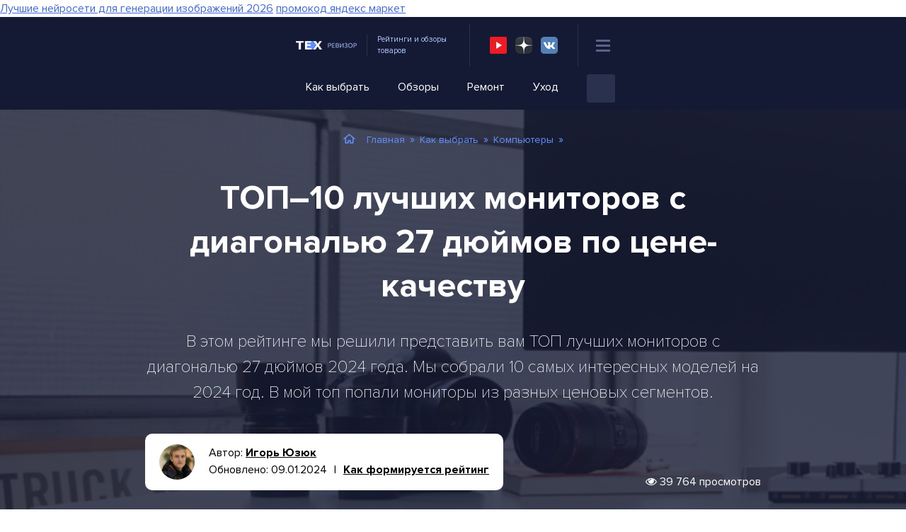

--- FILE ---
content_type: text/html
request_url: https://tehrevizor.ru/kak-vybrat/computers/rejting-monitorov-27-djujmov.html
body_size: 256413
content:
<!DOCTYPE html>
<html lang="ru-RU">
<head><meta charset="UTF-8"><script>if(navigator.userAgent.match(/MSIE|Internet Explorer/i)||navigator.userAgent.match(/Trident\/7\..*?rv:11/i)){var href=document.location.href;if(!href.match(/[?&]nowprocket/)){if(href.indexOf("?")==-1){if(href.indexOf("#")==-1){document.location.href=href+"?nowprocket=1"}else{document.location.href=href.replace("#","?nowprocket=1#")}}else{if(href.indexOf("#")==-1){document.location.href=href+"&nowprocket=1"}else{document.location.href=href.replace("#","&nowprocket=1#")}}}}</script><script>class RocketLazyLoadScripts{constructor(){this.triggerEvents=["keydown","mousedown","mousemove","touchmove","touchstart","touchend","wheel"],this.userEventHandler=this._triggerListener.bind(this),this.touchStartHandler=this._onTouchStart.bind(this),this.touchMoveHandler=this._onTouchMove.bind(this),this.touchEndHandler=this._onTouchEnd.bind(this),this.clickHandler=this._onClick.bind(this),this.interceptedClicks=[],window.addEventListener("pageshow",(e=>{this.persisted=e.persisted})),window.addEventListener("DOMContentLoaded",(()=>{this._preconnect3rdParties()})),this.delayedScripts={normal:[],async:[],defer:[]},this.allJQueries=[]}_addUserInteractionListener(e){document.hidden?e._triggerListener():(this.triggerEvents.forEach((t=>window.addEventListener(t,e.userEventHandler,{passive:!0}))),window.addEventListener("touchstart",e.touchStartHandler,{passive:!0}),window.addEventListener("mousedown",e.touchStartHandler),document.addEventListener("visibilitychange",e.userEventHandler))}_removeUserInteractionListener(){this.triggerEvents.forEach((e=>window.removeEventListener(e,this.userEventHandler,{passive:!0}))),document.removeEventListener("visibilitychange",this.userEventHandler)}_onTouchStart(e){"HTML"!==e.target.tagName&&(window.addEventListener("touchend",this.touchEndHandler),window.addEventListener("mouseup",this.touchEndHandler),window.addEventListener("touchmove",this.touchMoveHandler,{passive:!0}),window.addEventListener("mousemove",this.touchMoveHandler),e.target.addEventListener("click",this.clickHandler),this._renameDOMAttribute(e.target,"onclick","rocket-onclick"))}_onTouchMove(e){window.removeEventListener("touchend",this.touchEndHandler),window.removeEventListener("mouseup",this.touchEndHandler),window.removeEventListener("touchmove",this.touchMoveHandler,{passive:!0}),window.removeEventListener("mousemove",this.touchMoveHandler),e.target.removeEventListener("click",this.clickHandler),this._renameDOMAttribute(e.target,"rocket-onclick","onclick")}_onTouchEnd(e){window.removeEventListener("touchend",this.touchEndHandler),window.removeEventListener("mouseup",this.touchEndHandler),window.removeEventListener("touchmove",this.touchMoveHandler,{passive:!0}),window.removeEventListener("mousemove",this.touchMoveHandler)}_onClick(e){e.target.removeEventListener("click",this.clickHandler),this._renameDOMAttribute(e.target,"rocket-onclick","onclick"),this.interceptedClicks.push(e),e.preventDefault(),e.stopPropagation(),e.stopImmediatePropagation()}_replayClicks(){window.removeEventListener("touchstart",this.touchStartHandler,{passive:!0}),window.removeEventListener("mousedown",this.touchStartHandler),this.interceptedClicks.forEach((e=>{e.target.dispatchEvent(new MouseEvent("click",{view:e.view,bubbles:!0,cancelable:!0}))}))}_renameDOMAttribute(e,t,n){e.hasAttribute&&e.hasAttribute(t)&&(event.target.setAttribute(n,event.target.getAttribute(t)),event.target.removeAttribute(t))}_triggerListener(){this._removeUserInteractionListener(this),"loading"===document.readyState?document.addEventListener("DOMContentLoaded",this._loadEverythingNow.bind(this)):this._loadEverythingNow()}_preconnect3rdParties(){let e=[];document.querySelectorAll("script[type=rocketlazyloadscript]").forEach((t=>{if(t.hasAttribute("src")){const n=new URL(t.src).origin;n!==location.origin&&e.push({src:n,crossOrigin:t.crossOrigin||"module"===t.getAttribute("data-rocket-type")})}})),e=[...new Map(e.map((e=>[JSON.stringify(e),e]))).values()],this._batchInjectResourceHints(e,"preconnect")}async _loadEverythingNow(){this.lastBreath=Date.now(),this._delayEventListeners(),this._delayJQueryReady(this),this._handleDocumentWrite(),this._registerAllDelayedScripts(),this._preloadAllScripts(),await this._loadScriptsFromList(this.delayedScripts.normal),await this._loadScriptsFromList(this.delayedScripts.defer),await this._loadScriptsFromList(this.delayedScripts.async);try{await this._triggerDOMContentLoaded(),await this._triggerWindowLoad()}catch(e){}window.dispatchEvent(new Event("rocket-allScriptsLoaded")),this._replayClicks()}_registerAllDelayedScripts(){document.querySelectorAll("script[type=rocketlazyloadscript]").forEach((e=>{e.hasAttribute("src")?e.hasAttribute("async")&&!1!==e.async?this.delayedScripts.async.push(e):e.hasAttribute("defer")&&!1!==e.defer||"module"===e.getAttribute("data-rocket-type")?this.delayedScripts.defer.push(e):this.delayedScripts.normal.push(e):this.delayedScripts.normal.push(e)}))}async _transformScript(e){return await this._littleBreath(),new Promise((t=>{const n=document.createElement("script");[...e.attributes].forEach((e=>{let t=e.nodeName;"type"!==t&&("data-rocket-type"===t&&(t="type"),n.setAttribute(t,e.nodeValue))})),e.hasAttribute("src")?(n.addEventListener("load",t),n.addEventListener("error",t)):(n.text=e.text,t());try{e.parentNode.replaceChild(n,e)}catch(e){t()}}))}async _loadScriptsFromList(e){const t=e.shift();return t?(await this._transformScript(t),this._loadScriptsFromList(e)):Promise.resolve()}_preloadAllScripts(){this._batchInjectResourceHints([...this.delayedScripts.normal,...this.delayedScripts.defer,...this.delayedScripts.async],"preload")}_batchInjectResourceHints(e,t){var n=document.createDocumentFragment();e.forEach((e=>{if(e.src){const i=document.createElement("link");i.href=e.src,i.rel=t,"preconnect"!==t&&(i.as="script"),e.getAttribute&&"module"===e.getAttribute("data-rocket-type")&&(i.crossOrigin=!0),e.crossOrigin&&(i.crossOrigin=e.crossOrigin),n.appendChild(i)}})),document.head.appendChild(n)}_delayEventListeners(){let e={};function t(t,n){!function(t){function n(n){return e[t].eventsToRewrite.indexOf(n)>=0?"rocket-"+n:n}e[t]||(e[t]={originalFunctions:{add:t.addEventListener,remove:t.removeEventListener},eventsToRewrite:[]},t.addEventListener=function(){arguments[0]=n(arguments[0]),e[t].originalFunctions.add.apply(t,arguments)},t.removeEventListener=function(){arguments[0]=n(arguments[0]),e[t].originalFunctions.remove.apply(t,arguments)})}(t),e[t].eventsToRewrite.push(n)}function n(e,t){let n=e[t];Object.defineProperty(e,t,{get:()=>n||function(){},set(i){e["rocket"+t]=n=i}})}t(document,"DOMContentLoaded"),t(window,"DOMContentLoaded"),t(window,"load"),t(window,"pageshow"),t(document,"readystatechange"),n(document,"onreadystatechange"),n(window,"onload"),n(window,"onpageshow")}_delayJQueryReady(e){let t=window.jQuery;Object.defineProperty(window,"jQuery",{get:()=>t,set(n){if(n&&n.fn&&!e.allJQueries.includes(n)){n.fn.ready=n.fn.init.prototype.ready=function(t){e.domReadyFired?t.bind(document)(n):document.addEventListener("rocket-DOMContentLoaded",(()=>t.bind(document)(n)))};const t=n.fn.on;n.fn.on=n.fn.init.prototype.on=function(){if(this[0]===window){function e(e){return e.split(" ").map((e=>"load"===e||0===e.indexOf("load.")?"rocket-jquery-load":e)).join(" ")}"string"==typeof arguments[0]||arguments[0]instanceof String?arguments[0]=e(arguments[0]):"object"==typeof arguments[0]&&Object.keys(arguments[0]).forEach((t=>{delete Object.assign(arguments[0],{[e(t)]:arguments[0][t]})[t]}))}return t.apply(this,arguments),this},e.allJQueries.push(n)}t=n}})}async _triggerDOMContentLoaded(){this.domReadyFired=!0,await this._littleBreath(),document.dispatchEvent(new Event("rocket-DOMContentLoaded")),await this._littleBreath(),window.dispatchEvent(new Event("rocket-DOMContentLoaded")),await this._littleBreath(),document.dispatchEvent(new Event("rocket-readystatechange")),await this._littleBreath(),document.rocketonreadystatechange&&document.rocketonreadystatechange()}async _triggerWindowLoad(){await this._littleBreath(),window.dispatchEvent(new Event("rocket-load")),await this._littleBreath(),window.rocketonload&&window.rocketonload(),await this._littleBreath(),this.allJQueries.forEach((e=>e(window).trigger("rocket-jquery-load"))),await this._littleBreath();const e=new Event("rocket-pageshow");e.persisted=this.persisted,window.dispatchEvent(e),await this._littleBreath(),window.rocketonpageshow&&window.rocketonpageshow({persisted:this.persisted})}_handleDocumentWrite(){const e=new Map;document.write=document.writeln=function(t){const n=document.currentScript,i=document.createRange(),r=n.parentElement;let o=e.get(n);void 0===o&&(o=n.nextSibling,e.set(n,o));const s=document.createDocumentFragment();i.setStart(s,0),s.appendChild(i.createContextualFragment(t)),r.insertBefore(s,o)}}async _littleBreath(){Date.now()-this.lastBreath>45&&(await this._requestAnimFrame(),this.lastBreath=Date.now())}async _requestAnimFrame(){return document.hidden?new Promise((e=>setTimeout(e))):new Promise((e=>requestAnimationFrame(e)))}static run(){const e=new RocketLazyLoadScripts;e._addUserInteractionListener(e)}}RocketLazyLoadScripts.run();</script>
	
	<meta name="viewport" content="width=device-width, initial-scale=1">
	<link rel="shortcut icon" href="https://tehrevizor.ru/wp-content/themes/tehrevizor/images/favicon.png" type="image/x-icon" />
	<script type="rocketlazyloadscript">
    var block_classes = ["content_rb", "cnt32_rl_bg_str", "rl_cnt_bg"];

    function addAttrItem(className) {
        if (document.querySelector("." + className) && !block_classes.includes(className)) {
            block_classes.push(className);
        }
    }
</script><script type="rocketlazyloadscript">console.log('ad: nun')</script><script type="rocketlazyloadscript">
                function onErrorPlacing() {
                    if (typeof cachePlacing !== 'undefined' && typeof cachePlacing === 'function' && typeof window.jsInputerLaunch !== 'undefined' && [15, 10].includes(window.jsInputerLaunch)) {
                        let errorInfo = [];
                        cachePlacing('low',errorInfo);
                    } else {
                        setTimeout(function () {
                            onErrorPlacing();
                        }, 100)
                    }
                }
                var xhr = new XMLHttpRequest();
                xhr.open('GET',"//newrotatormarch23.bid/iywh.min.js",true);
                xhr.setRequestHeader("Content-type", "application/x-www-form-urlencoded");
                xhr.onreadystatechange = function() {
                    if (xhr.status != 200) {
                        if (xhr.statusText != 'abort') {
                            onErrorPlacing();
                        }
                    }
                };
                xhr.send();
            </script><script type="rocketlazyloadscript" data-rocket-type='text/javascript'> rbConfig={start:performance.now(),rbDomain:'newrotatormarch23.bid',rotator:'iywh'};token=localStorage.getItem('iywh')||(1e6+'').replace(/[018]/g, c => (c ^ crypto.getRandomValues(new Uint8Array(1))[0] & 15 >> c / 4).toString(16));rsdfhse=document.createElement('script'); rsdfhse.setAttribute('src','//newrotatormarch23.bid/iywh.min.js?'+token);rsdfhse.setAttribute('async','async');rsdfhse.setAttribute('type','text/javascript');document.head.appendChild(rsdfhse); localStorage.setItem('iywh', token);</script><script type="rocketlazyloadscript">console.log('pushUniversal: nun')</script><script type="rocketlazyloadscript" charset="utf-8" async
                              src="https://newcreatework.monster/pjs/2e2fba08c8b253f2cb39fa7e6779b88a.js"></script> <meta name='robots' content='index, follow, max-image-preview:large, max-snippet:-1, max-video-preview:-1' />

	<!-- This site is optimized with the Yoast SEO plugin v25.6 - https://yoast.com/wordpress/plugins/seo/ -->
	<title>Рейтинг лучших мониторов 27 дюймов 2024 года: ТОП 10 лучших игровых и для работы</title><link rel="stylesheet" href="https://tehrevizor.ru/wp-content/cache/min/1/ed0f114509e81d6e662a711fccb3c612.css" media="all" data-minify="1" />
	<meta name="description" content="Рейтинг лучших мониторов 27 дюйма 2024 года по мнению покупателей. ТОП 10 лучших мониторов 27 дюйма по соотношению цена-качество. Какой монитор 27 дюйма лучше выбрать для глаз, работы и игр." />
	<link rel="canonical" href="https://tehrevizor.ru/kak-vybrat/computers/rejting-monitorov-27-djujmov.html" />
	<meta name="twitter:label1" content="Написано автором" />
	<meta name="twitter:data1" content="amaksil1" />
	<meta name="twitter:label2" content="Примерное время для чтения" />
	<meta name="twitter:data2" content="21 минута" />
	<script type="application/ld+json" class="yoast-schema-graph">{"@context":"https://schema.org","@graph":[{"@type":"Article","@id":"https://tehrevizor.ru/kak-vybrat/computers/rejting-monitorov-27-djujmov.html#article","isPartOf":{"@id":"https://tehrevizor.ru/kak-vybrat/computers/rejting-monitorov-27-djujmov.html"},"author":{"name":"amaksil1","@id":"https://tehrevizor.ru/#/schema/person/181ead2a792276d6ddab6ff0589e485e"},"headline":"ТОП–10 лучших мониторов с диагональю 27 дюймов по цене-качеству","datePublished":"2020-01-23T16:19:13+00:00","dateModified":"2024-01-09T10:39:29+00:00","mainEntityOfPage":{"@id":"https://tehrevizor.ru/kak-vybrat/computers/rejting-monitorov-27-djujmov.html"},"wordCount":3812,"commentCount":1,"publisher":{"@id":"https://tehrevizor.ru/#/schema/person/181ead2a792276d6ddab6ff0589e485e"},"image":{"@id":"https://tehrevizor.ru/kak-vybrat/computers/rejting-monitorov-27-djujmov.html#primaryimage"},"thumbnailUrl":"https://tehrevizor.ru/wp-content/uploads/2020/01/TOP–10-luchshih-monitorov-s-diagonalju-27-djujmov-po-cene-kachestvu.png","keywords":["Мониторы"],"articleSection":["Компьютеры"],"inLanguage":"ru-RU","potentialAction":[{"@type":"CommentAction","name":"Comment","target":["https://tehrevizor.ru/kak-vybrat/computers/rejting-monitorov-27-djujmov.html#respond"]}]},{"@type":"WebPage","@id":"https://tehrevizor.ru/kak-vybrat/computers/rejting-monitorov-27-djujmov.html","url":"https://tehrevizor.ru/kak-vybrat/computers/rejting-monitorov-27-djujmov.html","name":"Рейтинг лучших мониторов 27 дюймов 2024 года: ТОП 10 лучших игровых и для работы","isPartOf":{"@id":"https://tehrevizor.ru/#website"},"primaryImageOfPage":{"@id":"https://tehrevizor.ru/kak-vybrat/computers/rejting-monitorov-27-djujmov.html#primaryimage"},"image":{"@id":"https://tehrevizor.ru/kak-vybrat/computers/rejting-monitorov-27-djujmov.html#primaryimage"},"thumbnailUrl":"https://tehrevizor.ru/wp-content/uploads/2020/01/TOP–10-luchshih-monitorov-s-diagonalju-27-djujmov-po-cene-kachestvu.png","datePublished":"2020-01-23T16:19:13+00:00","dateModified":"2024-01-09T10:39:29+00:00","description":"Рейтинг лучших мониторов 27 дюйма 2024 года по мнению покупателей. ТОП 10 лучших мониторов 27 дюйма по соотношению цена-качество. Какой монитор 27 дюйма лучше выбрать для глаз, работы и игр.","breadcrumb":{"@id":"https://tehrevizor.ru/kak-vybrat/computers/rejting-monitorov-27-djujmov.html#breadcrumb"},"inLanguage":"ru-RU","potentialAction":[{"@type":"ReadAction","target":["https://tehrevizor.ru/kak-vybrat/computers/rejting-monitorov-27-djujmov.html"]}]},{"@type":"ImageObject","inLanguage":"ru-RU","@id":"https://tehrevizor.ru/kak-vybrat/computers/rejting-monitorov-27-djujmov.html#primaryimage","url":"https://tehrevizor.ru/wp-content/uploads/2020/01/TOP–10-luchshih-monitorov-s-diagonalju-27-djujmov-po-cene-kachestvu.png","contentUrl":"https://tehrevizor.ru/wp-content/uploads/2020/01/TOP–10-luchshih-monitorov-s-diagonalju-27-djujmov-po-cene-kachestvu.png","width":600,"height":400,"caption":"ТОП–10 лучших мониторов с диагональю 27 дюймов по цене-качеству"},{"@type":"BreadcrumbList","@id":"https://tehrevizor.ru/kak-vybrat/computers/rejting-monitorov-27-djujmov.html#breadcrumb","itemListElement":[{"@type":"ListItem","position":1,"name":"Главная","item":"https://tehrevizor.ru/"},{"@type":"ListItem","position":2,"name":"Как выбрать","item":"https://tehrevizor.ru/kak-vybrat"},{"@type":"ListItem","position":3,"name":"Компьютеры","item":"https://tehrevizor.ru/kak-vybrat/computers"},{"@type":"ListItem","position":4,"name":"ТОП–10 лучших мониторов с диагональю 27 дюймов по цене-качеству"}]},{"@type":"WebSite","@id":"https://tehrevizor.ru/#website","url":"https://tehrevizor.ru/","name":"ТехРевизор - все про бытовую технику","description":"ТехРевизор – ваш эксперт в мире техники","publisher":{"@id":"https://tehrevizor.ru/#/schema/person/181ead2a792276d6ddab6ff0589e485e"},"potentialAction":[{"@type":"SearchAction","target":{"@type":"EntryPoint","urlTemplate":"https://tehrevizor.ru/?s={search_term_string}"},"query-input":{"@type":"PropertyValueSpecification","valueRequired":true,"valueName":"search_term_string"}}],"inLanguage":"ru-RU"},{"@type":["Person","Organization"],"@id":"https://tehrevizor.ru/#/schema/person/181ead2a792276d6ddab6ff0589e485e","name":"amaksil1","image":{"@type":"ImageObject","inLanguage":"ru-RU","@id":"https://tehrevizor.ru/#/schema/person/image/","url":"https://tehrevizor.ru/wp-content/uploads/2023/10/unnamed.jpg","contentUrl":"https://tehrevizor.ru/wp-content/uploads/2023/10/unnamed.jpg","width":176,"height":176,"caption":"amaksil1"},"logo":{"@id":"https://tehrevizor.ru/#/schema/person/image/"},"sameAs":["amaksil1"],"url":"https://tehrevizor.ru/author/amaksil1"}]}</script>
	<!-- / Yoast SEO plugin. -->




<style id='classic-theme-styles-inline-css'>
/*! This file is auto-generated */
.wp-block-button__link{color:#fff;background-color:#32373c;border-radius:9999px;box-shadow:none;text-decoration:none;padding:calc(.667em + 2px) calc(1.333em + 2px);font-size:1.125em}.wp-block-file__button{background:#32373c;color:#fff;text-decoration:none}
</style>
<style id='global-styles-inline-css'>
:root{--wp--preset--aspect-ratio--square: 1;--wp--preset--aspect-ratio--4-3: 4/3;--wp--preset--aspect-ratio--3-4: 3/4;--wp--preset--aspect-ratio--3-2: 3/2;--wp--preset--aspect-ratio--2-3: 2/3;--wp--preset--aspect-ratio--16-9: 16/9;--wp--preset--aspect-ratio--9-16: 9/16;--wp--preset--color--black: #000000;--wp--preset--color--cyan-bluish-gray: #abb8c3;--wp--preset--color--white: #ffffff;--wp--preset--color--pale-pink: #f78da7;--wp--preset--color--vivid-red: #cf2e2e;--wp--preset--color--luminous-vivid-orange: #ff6900;--wp--preset--color--luminous-vivid-amber: #fcb900;--wp--preset--color--light-green-cyan: #7bdcb5;--wp--preset--color--vivid-green-cyan: #00d084;--wp--preset--color--pale-cyan-blue: #8ed1fc;--wp--preset--color--vivid-cyan-blue: #0693e3;--wp--preset--color--vivid-purple: #9b51e0;--wp--preset--gradient--vivid-cyan-blue-to-vivid-purple: linear-gradient(135deg,rgba(6,147,227,1) 0%,rgb(155,81,224) 100%);--wp--preset--gradient--light-green-cyan-to-vivid-green-cyan: linear-gradient(135deg,rgb(122,220,180) 0%,rgb(0,208,130) 100%);--wp--preset--gradient--luminous-vivid-amber-to-luminous-vivid-orange: linear-gradient(135deg,rgba(252,185,0,1) 0%,rgba(255,105,0,1) 100%);--wp--preset--gradient--luminous-vivid-orange-to-vivid-red: linear-gradient(135deg,rgba(255,105,0,1) 0%,rgb(207,46,46) 100%);--wp--preset--gradient--very-light-gray-to-cyan-bluish-gray: linear-gradient(135deg,rgb(238,238,238) 0%,rgb(169,184,195) 100%);--wp--preset--gradient--cool-to-warm-spectrum: linear-gradient(135deg,rgb(74,234,220) 0%,rgb(151,120,209) 20%,rgb(207,42,186) 40%,rgb(238,44,130) 60%,rgb(251,105,98) 80%,rgb(254,248,76) 100%);--wp--preset--gradient--blush-light-purple: linear-gradient(135deg,rgb(255,206,236) 0%,rgb(152,150,240) 100%);--wp--preset--gradient--blush-bordeaux: linear-gradient(135deg,rgb(254,205,165) 0%,rgb(254,45,45) 50%,rgb(107,0,62) 100%);--wp--preset--gradient--luminous-dusk: linear-gradient(135deg,rgb(255,203,112) 0%,rgb(199,81,192) 50%,rgb(65,88,208) 100%);--wp--preset--gradient--pale-ocean: linear-gradient(135deg,rgb(255,245,203) 0%,rgb(182,227,212) 50%,rgb(51,167,181) 100%);--wp--preset--gradient--electric-grass: linear-gradient(135deg,rgb(202,248,128) 0%,rgb(113,206,126) 100%);--wp--preset--gradient--midnight: linear-gradient(135deg,rgb(2,3,129) 0%,rgb(40,116,252) 100%);--wp--preset--font-size--small: 13px;--wp--preset--font-size--medium: 20px;--wp--preset--font-size--large: 36px;--wp--preset--font-size--x-large: 42px;--wp--preset--spacing--20: 0.44rem;--wp--preset--spacing--30: 0.67rem;--wp--preset--spacing--40: 1rem;--wp--preset--spacing--50: 1.5rem;--wp--preset--spacing--60: 2.25rem;--wp--preset--spacing--70: 3.38rem;--wp--preset--spacing--80: 5.06rem;--wp--preset--shadow--natural: 6px 6px 9px rgba(0, 0, 0, 0.2);--wp--preset--shadow--deep: 12px 12px 50px rgba(0, 0, 0, 0.4);--wp--preset--shadow--sharp: 6px 6px 0px rgba(0, 0, 0, 0.2);--wp--preset--shadow--outlined: 6px 6px 0px -3px rgba(255, 255, 255, 1), 6px 6px rgba(0, 0, 0, 1);--wp--preset--shadow--crisp: 6px 6px 0px rgba(0, 0, 0, 1);}:where(.is-layout-flex){gap: 0.5em;}:where(.is-layout-grid){gap: 0.5em;}body .is-layout-flex{display: flex;}.is-layout-flex{flex-wrap: wrap;align-items: center;}.is-layout-flex > :is(*, div){margin: 0;}body .is-layout-grid{display: grid;}.is-layout-grid > :is(*, div){margin: 0;}:where(.wp-block-columns.is-layout-flex){gap: 2em;}:where(.wp-block-columns.is-layout-grid){gap: 2em;}:where(.wp-block-post-template.is-layout-flex){gap: 1.25em;}:where(.wp-block-post-template.is-layout-grid){gap: 1.25em;}.has-black-color{color: var(--wp--preset--color--black) !important;}.has-cyan-bluish-gray-color{color: var(--wp--preset--color--cyan-bluish-gray) !important;}.has-white-color{color: var(--wp--preset--color--white) !important;}.has-pale-pink-color{color: var(--wp--preset--color--pale-pink) !important;}.has-vivid-red-color{color: var(--wp--preset--color--vivid-red) !important;}.has-luminous-vivid-orange-color{color: var(--wp--preset--color--luminous-vivid-orange) !important;}.has-luminous-vivid-amber-color{color: var(--wp--preset--color--luminous-vivid-amber) !important;}.has-light-green-cyan-color{color: var(--wp--preset--color--light-green-cyan) !important;}.has-vivid-green-cyan-color{color: var(--wp--preset--color--vivid-green-cyan) !important;}.has-pale-cyan-blue-color{color: var(--wp--preset--color--pale-cyan-blue) !important;}.has-vivid-cyan-blue-color{color: var(--wp--preset--color--vivid-cyan-blue) !important;}.has-vivid-purple-color{color: var(--wp--preset--color--vivid-purple) !important;}.has-black-background-color{background-color: var(--wp--preset--color--black) !important;}.has-cyan-bluish-gray-background-color{background-color: var(--wp--preset--color--cyan-bluish-gray) !important;}.has-white-background-color{background-color: var(--wp--preset--color--white) !important;}.has-pale-pink-background-color{background-color: var(--wp--preset--color--pale-pink) !important;}.has-vivid-red-background-color{background-color: var(--wp--preset--color--vivid-red) !important;}.has-luminous-vivid-orange-background-color{background-color: var(--wp--preset--color--luminous-vivid-orange) !important;}.has-luminous-vivid-amber-background-color{background-color: var(--wp--preset--color--luminous-vivid-amber) !important;}.has-light-green-cyan-background-color{background-color: var(--wp--preset--color--light-green-cyan) !important;}.has-vivid-green-cyan-background-color{background-color: var(--wp--preset--color--vivid-green-cyan) !important;}.has-pale-cyan-blue-background-color{background-color: var(--wp--preset--color--pale-cyan-blue) !important;}.has-vivid-cyan-blue-background-color{background-color: var(--wp--preset--color--vivid-cyan-blue) !important;}.has-vivid-purple-background-color{background-color: var(--wp--preset--color--vivid-purple) !important;}.has-black-border-color{border-color: var(--wp--preset--color--black) !important;}.has-cyan-bluish-gray-border-color{border-color: var(--wp--preset--color--cyan-bluish-gray) !important;}.has-white-border-color{border-color: var(--wp--preset--color--white) !important;}.has-pale-pink-border-color{border-color: var(--wp--preset--color--pale-pink) !important;}.has-vivid-red-border-color{border-color: var(--wp--preset--color--vivid-red) !important;}.has-luminous-vivid-orange-border-color{border-color: var(--wp--preset--color--luminous-vivid-orange) !important;}.has-luminous-vivid-amber-border-color{border-color: var(--wp--preset--color--luminous-vivid-amber) !important;}.has-light-green-cyan-border-color{border-color: var(--wp--preset--color--light-green-cyan) !important;}.has-vivid-green-cyan-border-color{border-color: var(--wp--preset--color--vivid-green-cyan) !important;}.has-pale-cyan-blue-border-color{border-color: var(--wp--preset--color--pale-cyan-blue) !important;}.has-vivid-cyan-blue-border-color{border-color: var(--wp--preset--color--vivid-cyan-blue) !important;}.has-vivid-purple-border-color{border-color: var(--wp--preset--color--vivid-purple) !important;}.has-vivid-cyan-blue-to-vivid-purple-gradient-background{background: var(--wp--preset--gradient--vivid-cyan-blue-to-vivid-purple) !important;}.has-light-green-cyan-to-vivid-green-cyan-gradient-background{background: var(--wp--preset--gradient--light-green-cyan-to-vivid-green-cyan) !important;}.has-luminous-vivid-amber-to-luminous-vivid-orange-gradient-background{background: var(--wp--preset--gradient--luminous-vivid-amber-to-luminous-vivid-orange) !important;}.has-luminous-vivid-orange-to-vivid-red-gradient-background{background: var(--wp--preset--gradient--luminous-vivid-orange-to-vivid-red) !important;}.has-very-light-gray-to-cyan-bluish-gray-gradient-background{background: var(--wp--preset--gradient--very-light-gray-to-cyan-bluish-gray) !important;}.has-cool-to-warm-spectrum-gradient-background{background: var(--wp--preset--gradient--cool-to-warm-spectrum) !important;}.has-blush-light-purple-gradient-background{background: var(--wp--preset--gradient--blush-light-purple) !important;}.has-blush-bordeaux-gradient-background{background: var(--wp--preset--gradient--blush-bordeaux) !important;}.has-luminous-dusk-gradient-background{background: var(--wp--preset--gradient--luminous-dusk) !important;}.has-pale-ocean-gradient-background{background: var(--wp--preset--gradient--pale-ocean) !important;}.has-electric-grass-gradient-background{background: var(--wp--preset--gradient--electric-grass) !important;}.has-midnight-gradient-background{background: var(--wp--preset--gradient--midnight) !important;}.has-small-font-size{font-size: var(--wp--preset--font-size--small) !important;}.has-medium-font-size{font-size: var(--wp--preset--font-size--medium) !important;}.has-large-font-size{font-size: var(--wp--preset--font-size--large) !important;}.has-x-large-font-size{font-size: var(--wp--preset--font-size--x-large) !important;}
:where(.wp-block-post-template.is-layout-flex){gap: 1.25em;}:where(.wp-block-post-template.is-layout-grid){gap: 1.25em;}
:where(.wp-block-columns.is-layout-flex){gap: 2em;}:where(.wp-block-columns.is-layout-grid){gap: 2em;}
:root :where(.wp-block-pullquote){font-size: 1.5em;line-height: 1.6;}
</style>





<style id='wp-polls-inline-css'>
.wp-polls .pollbar {
	margin: 1px;
	font-size: 6px;
	line-height: 8px;
	height: 8px;
	background-image: url('https://tehrevizor.ru/wp-content/plugins/wp-polls/images/default/pollbg.gif');
	border: 1px solid #c8c8c8;
}

</style>



<style id='wprmenu.css-inline-css'>
@media only screen and ( max-width: 740px ) {html body div.wprm-wrapper {overflow: scroll;}#wprmenu_bar {background-image: url();background-size: cover ;background-repeat: repeat;}#wprmenu_bar {background-color: #141a33;}html body div#mg-wprm-wrap .wpr_submit .icon.icon-search {color: #ffffff;}#wprmenu_bar .menu_title,#wprmenu_bar .wprmenu_icon_menu,#wprmenu_bar .menu_title a {color: #ffffff;}#wprmenu_bar .menu_title a {font-size: 20px;font-weight: normal;}#mg-wprm-wrap li.menu-item a {font-size: 15px;text-transform: uppercase;font-weight: normal;}#mg-wprm-wrap li.menu-item-has-children ul.sub-menu a {font-size: 15px;text-transform: uppercase;font-weight: normal;}#mg-wprm-wrap li.current-menu-item > a {background: #313b59;}#mg-wprm-wrap li.current-menu-item > a,#mg-wprm-wrap li.current-menu-item span.wprmenu_icon{color: #ffffff !important;}#mg-wprm-wrap {background-color: #ffffff;}.cbp-spmenu-push-toright,.cbp-spmenu-push-toright .mm-slideout {left: 80% ;}.cbp-spmenu-push-toleft {left: -80% ;}#mg-wprm-wrap.cbp-spmenu-right,#mg-wprm-wrap.cbp-spmenu-left,#mg-wprm-wrap.cbp-spmenu-right.custom,#mg-wprm-wrap.cbp-spmenu-left.custom,.cbp-spmenu-vertical {width: 80%;max-width: 400px;}#mg-wprm-wrap ul#wprmenu_menu_ul li.menu-item a,div#mg-wprm-wrap ul li span.wprmenu_icon {color: #333333;}#mg-wprm-wrap ul#wprmenu_menu_ul li.menu-item:valid ~ a{color: #ffffff;}#mg-wprm-wrap ul#wprmenu_menu_ul li.menu-item a:hover {background: #ffffff;color: #628fff !important;}div#mg-wprm-wrap ul>li:hover>span.wprmenu_icon {color: #628fff !important;}.wprmenu_bar .hamburger-inner,.wprmenu_bar .hamburger-inner::before,.wprmenu_bar .hamburger-inner::after {background: #5a6488;}.wprmenu_bar .hamburger:hover .hamburger-inner,.wprmenu_bar .hamburger:hover .hamburger-inner::before,.wprmenu_bar .hamburger:hover .hamburger-inner::after {background: #ffffff;}div.wprmenu_bar div.hamburger{padding-right: 6px !important;}#wprmenu_menu.left {width:80%;left: -80%;right: auto;}#wprmenu_menu.right {width:80%;right: -80%;left: auto;}html body div#wprmenu_bar {padding-top: 16.5px;padding-bottom: 16.5px;}.wprmenu_bar div.wpr_search form {top: 46.5px;}html body div#wprmenu_bar {height : 60px;}#mg-wprm-wrap.cbp-spmenu-left,#mg-wprm-wrap.cbp-spmenu-right,#mg-widgetmenu-wrap.cbp-spmenu-widget-left,#mg-widgetmenu-wrap.cbp-spmenu-widget-right {top: 60px !important;}.wprmenu_bar .hamburger {float: left;}.wprmenu_bar #custom_menu_icon.hamburger {top: 0px;left: 0px;float: left !important;background-color: #cccccc;}.wpr_custom_menu #custom_menu_icon {display: block;}html { padding-top: 42px !important; }#wprmenu_bar,#mg-wprm-wrap { display: block; }div#wpadminbar { position: fixed; }}
</style>





<style id='rocket-lazyload-inline-css'>
.rll-youtube-player{position:relative;padding-bottom:56.23%;height:0;overflow:hidden;max-width:100%;}.rll-youtube-player:focus-within{outline: 2px solid currentColor;outline-offset: 5px;}.rll-youtube-player iframe{position:absolute;top:0;left:0;width:100%;height:100%;z-index:100;background:0 0}.rll-youtube-player img{bottom:0;display:block;left:0;margin:auto;max-width:100%;width:100%;position:absolute;right:0;top:0;border:none;height:auto;-webkit-transition:.4s all;-moz-transition:.4s all;transition:.4s all}.rll-youtube-player img:hover{-webkit-filter:brightness(75%)}.rll-youtube-player .play{height:100%;width:100%;left:0;top:0;position:absolute;background:url(https://tehrevizor.ru/wp-content/plugins/wp-rocket/assets/img/youtube.png) no-repeat center;background-color: transparent !important;cursor:pointer;border:none;}
</style>
<script type="rocketlazyloadscript" src="https://tehrevizor.ru/wp-includes/js/jquery/jquery.min.js" id="jquery-core-js"></script>
<script type="rocketlazyloadscript" src="https://tehrevizor.ru/wp-includes/js/jquery/jquery-migrate.min.js" id="jquery-migrate-js"></script>
<script id="affegg-price-alert-js-extra">
var affeggPriceAlert = {"ajaxurl":"https:\/\/tehrevizor.ru\/wp-admin\/admin-ajax.php","nonce":"1997df7f82"};
</script>
<script type="rocketlazyloadscript" data-minify="1" src="https://tehrevizor.ru/wp-content/cache/min/1/wp-content/plugins/affiliate-egg/res/js/price_alert.js?ver=1768056127" id="affegg-price-alert-js"></script>
<script id="cegg-price-alert-js-extra">
var ceggPriceAlert = {"ajaxurl":"https:\/\/tehrevizor.ru\/wp-admin\/admin-ajax.php","nonce":"219787941b"};
</script>
<script type="rocketlazyloadscript" data-minify="1" src="https://tehrevizor.ru/wp-content/cache/min/1/wp-content/plugins/content-egg/res/js/price_alert.js?ver=1768056127" id="cegg-price-alert-js"></script>
<script type="rocketlazyloadscript" src="https://tehrevizor.ru/wp-content/plugins/responsive-lightbox/assets/swipebox/jquery.swipebox.min.js" id="responsive-lightbox-swipebox-js"></script>
<script type="rocketlazyloadscript" src="https://tehrevizor.ru/wp-includes/js/underscore.min.js" id="underscore-js"></script>
<script type="rocketlazyloadscript" src="https://tehrevizor.ru/wp-content/plugins/responsive-lightbox/assets/infinitescroll/infinite-scroll.pkgd.min.js" id="responsive-lightbox-infinite-scroll-js"></script>
<script type="rocketlazyloadscript" id="responsive-lightbox-js-before">
var rlArgs = {"script":"swipebox","selector":"lightbox","customEvents":"","activeGalleries":true,"animation":true,"hideCloseButtonOnMobile":false,"removeBarsOnMobile":false,"hideBars":true,"hideBarsDelay":5000,"videoMaxWidth":1080,"useSVG":true,"loopAtEnd":false,"woocommerce_gallery":false,"ajaxurl":"https:\/\/tehrevizor.ru\/wp-admin\/admin-ajax.php","nonce":"f2f35d11ff","preview":false,"postId":30529,"scriptExtension":false};
</script>
<script type="rocketlazyloadscript" data-minify="1" src="https://tehrevizor.ru/wp-content/cache/min/1/wp-content/plugins/responsive-lightbox/js/front.js?ver=1768056127" id="responsive-lightbox-js"></script>
<script type="rocketlazyloadscript" data-minify="1" src="https://tehrevizor.ru/wp-content/cache/min/1/wp-content/plugins/user-submitted-posts/resources/jquery.cookie.js?ver=1768056127" id="usp_cookie-js"></script>
<script type="rocketlazyloadscript" src="https://tehrevizor.ru/wp-content/plugins/user-submitted-posts/resources/jquery.parsley.min.js" id="usp_parsley-js"></script>
<script type="rocketlazyloadscript" id="usp_core-js-before">
var usp_custom_field = "usp_custom_field"; var usp_custom_field_2 = ""; var usp_custom_checkbox = "usp_custom_checkbox"; var usp_case_sensitivity = "false"; var usp_min_images = 0; var usp_max_images = 1; var usp_parsley_error = "\u041d\u0435\u0432\u0435\u0440\u043d\u044b\u0439 \u043e\u0442\u0432\u0435\u0442."; var usp_multiple_cats = 0; var usp_existing_tags = 0; var usp_recaptcha_disp = "hide"; var usp_recaptcha_vers = 2; var usp_recaptcha_key = ""; var challenge_nonce = "4044bf96bc"; var ajax_url = "https:\/\/tehrevizor.ru\/wp-admin\/admin-ajax.php";
</script>
<script type="rocketlazyloadscript" data-minify="1" src="https://tehrevizor.ru/wp-content/cache/min/1/wp-content/plugins/user-submitted-posts/resources/jquery.usp.core.js?ver=1768056127" id="usp_core-js"></script>
<script type="rocketlazyloadscript" data-minify="1" src="https://tehrevizor.ru/wp-content/cache/min/1/wp-content/plugins/wp-responsive-menu/assets/js/modernizr.custom.js?ver=1768056127" id="modernizr-js"></script>
<script type="rocketlazyloadscript" data-minify="1" src="https://tehrevizor.ru/wp-content/cache/min/1/wp-content/plugins/wp-responsive-menu/assets/js/touchSwipe.js?ver=1768056127" id="touchSwipe-js"></script>
<script id="wprmenu.js-js-extra">
var wprmenu = {"zooming":"","from_width":"740","push_width":"400","menu_width":"80","parent_click":"","swipe":"","enable_overlay":"","wprmenuDemoId":""};
</script>
<script type="rocketlazyloadscript" data-minify="1" src="https://tehrevizor.ru/wp-content/cache/min/1/wp-content/plugins/wp-responsive-menu/assets/js/wprmenu.js?ver=1768056127" id="wprmenu.js-js"></script>
<style>.pseudo-clearfy-link { color: #008acf; cursor: pointer;}.pseudo-clearfy-link:hover { text-decoration: none;}</style> 		 <script type="rocketlazyloadscript"> var ajaxUrl = "https://tehrevizor.ru/wp-admin/admin-ajax.php";</script>
 	 
<link rel="preload" as="font" href="https://tehrevizor.ru/wp-content/themes/tehrevizor/fonts/ProximaNova-Bold.ttf" crossorigin>
<link rel="preload" as="font" href="https://tehrevizor.ru/wp-content/themes/tehrevizor/fonts/ProximaNovaT-Thin.ttf" crossorigin>
<link rel="preload" as="font" href="https://tehrevizor.ru/wp-content/themes/tehrevizor/fonts/ProximaNova-Regular.ttf" crossorigin>
<link rel="preload" as="font" href="https://tehrevizor.ru/wp-content/plugins/wp-responsive-menu/inc/assets/icons/fonts/icomoon.ttf" crossorigin>

<style>
    .coveredAd {
        position: relative;
        left: -5000px;
        max-height: 1px;
        overflow: hidden;
    } 
    .content_pointer_class {
        display: block !important;
        width: 100% !important;
    }
    .rfwp_removedMarginTop {
        margin-top: 0 !important;
    }
    .rfwp_removedMarginBottom {
        margin-bottom: 0 !important;
    }
</style>
            <script type="rocketlazyloadscript">
            var cou1 = 0;
            if (typeof blockSettingArray==="undefined") {
                var blockSettingArray = [];
            } else {
                if (Array.isArray(blockSettingArray)) {
                    cou1 = blockSettingArray.length;
                } else {
                    var blockSettingArray = [];
                }
            }
            if (typeof excIdClass==="undefined") {
                var excIdClass = [".percentPointerClass",".content_rb",".cnt32_rl_bg_str",".rl_cnt_bg",".addedInserting","#toc_container","table","blockquote"];
            }
            if (typeof blockDuplicate==="undefined") {
                var blockDuplicate = "no";
            }                        
            if (typeof obligatoryMargin==="undefined") {
                var obligatoryMargin = 0;
            }
            
            if (typeof tagsListForTextLength==="undefined") {
                var tagsListForTextLength = ["P","H1","H2","H3","H4","H5","H6","DIV","BLOCKQUOTE","INDEX","ARTICLE","SECTION"];
            }                        
            blockSettingArray[cou1] = [];
blockSettingArray[cou1]["minSymbols"] = 0;
blockSettingArray[cou1]["maxSymbols"] = 0;
blockSettingArray[cou1]["minHeaders"] = 0;
blockSettingArray[cou1]["maxHeaders"] = 0;
blockSettingArray[cou1]["showNoElement"] = 0;
blockSettingArray[cou1]["id"] = '58'; 
blockSettingArray[cou1]["sc"] = '0'; 
blockSettingArray[cou1]["text"] = '<div class=\"rl_cnt_bg\" data-id=\"292269\"></div>'; 
blockSettingArray[cou1]["setting_type"] = 1; 
blockSettingArray[cou1]["rb_under"] = 857781; 
blockSettingArray[cou1]["elementCss"] = "default"; 
blockSettingArray[cou1]["element"] = "p"; 
blockSettingArray[cou1]["elementPosition"] = 0; 
blockSettingArray[cou1]["elementPlace"] = 1; 
cou1++;
blockSettingArray[cou1] = [];
blockSettingArray[cou1]["minSymbols"] = 0;
blockSettingArray[cou1]["maxSymbols"] = 0;
blockSettingArray[cou1]["minHeaders"] = 0;
blockSettingArray[cou1]["maxHeaders"] = 0;
blockSettingArray[cou1]["showNoElement"] = 0;
blockSettingArray[cou1]["id"] = '59'; 
blockSettingArray[cou1]["sc"] = '0'; 
blockSettingArray[cou1]["text"] = '<div class=\"rl_cnt_bg\" data-id=\"285378\"></div>'; 
blockSettingArray[cou1]["setting_type"] = 1; 
blockSettingArray[cou1]["rb_under"] = 443846; 
blockSettingArray[cou1]["elementCss"] = "default"; 
blockSettingArray[cou1]["element"] = "p"; 
blockSettingArray[cou1]["elementPosition"] = 0; 
blockSettingArray[cou1]["elementPlace"] = 1; 
cou1++;
blockSettingArray[cou1] = [];
blockSettingArray[cou1]["minSymbols"] = 0;
blockSettingArray[cou1]["maxSymbols"] = 0;
blockSettingArray[cou1]["minHeaders"] = 0;
blockSettingArray[cou1]["maxHeaders"] = 0;
blockSettingArray[cou1]["showNoElement"] = 0;
blockSettingArray[cou1]["id"] = '60'; 
blockSettingArray[cou1]["sc"] = '0'; 
blockSettingArray[cou1]["text"] = '<div class=\"rl_cnt_bg\" data-id=\"285377\"></div>'; 
blockSettingArray[cou1]["setting_type"] = 1; 
blockSettingArray[cou1]["rb_under"] = 652368; 
blockSettingArray[cou1]["elementCss"] = "default"; 
blockSettingArray[cou1]["element"] = "p"; 
blockSettingArray[cou1]["elementPosition"] = 0; 
blockSettingArray[cou1]["elementPlace"] = 1; 
cou1++;
blockSettingArray[cou1] = [];
blockSettingArray[cou1]["minSymbols"] = 0;
blockSettingArray[cou1]["maxSymbols"] = 0;
blockSettingArray[cou1]["minHeaders"] = 0;
blockSettingArray[cou1]["maxHeaders"] = 0;
blockSettingArray[cou1]["showNoElement"] = 0;
blockSettingArray[cou1]["id"] = '61'; 
blockSettingArray[cou1]["sc"] = '0'; 
blockSettingArray[cou1]["text"] = '<div class=\"rl_cnt_bg\" data-id=\"285376\"></div>'; 
blockSettingArray[cou1]["setting_type"] = 1; 
blockSettingArray[cou1]["rb_under"] = 700139; 
blockSettingArray[cou1]["elementCss"] = "default"; 
blockSettingArray[cou1]["element"] = "p"; 
blockSettingArray[cou1]["elementPosition"] = 0; 
blockSettingArray[cou1]["elementPlace"] = 1; 
cou1++;
blockSettingArray[cou1] = [];
blockSettingArray[cou1]["minSymbols"] = 0;
blockSettingArray[cou1]["maxSymbols"] = 0;
blockSettingArray[cou1]["minHeaders"] = 0;
blockSettingArray[cou1]["maxHeaders"] = 0;
blockSettingArray[cou1]["showNoElement"] = 0;
blockSettingArray[cou1]["id"] = '62'; 
blockSettingArray[cou1]["sc"] = '0'; 
blockSettingArray[cou1]["text"] = '<div class=\"rl_cnt_bg\" data-id=\"285375\"></div>'; 
blockSettingArray[cou1]["setting_type"] = 4; 
blockSettingArray[cou1]["rb_under"] = 565480; 
blockSettingArray[cou1]["elementCss"] = "default"; 
cou1++;
blockSettingArray[cou1] = [];
blockSettingArray[cou1]["minSymbols"] = 0;
blockSettingArray[cou1]["maxSymbols"] = 0;
blockSettingArray[cou1]["minHeaders"] = 0;
blockSettingArray[cou1]["maxHeaders"] = 0;
blockSettingArray[cou1]["showNoElement"] = 0;
blockSettingArray[cou1]["id"] = '63'; 
blockSettingArray[cou1]["sc"] = '0'; 
blockSettingArray[cou1]["text"] = '<div class=\"rl_cnt_bg\" data-id=\"285359\"></div>'; 
blockSettingArray[cou1]["setting_type"] = 3; 
blockSettingArray[cou1]["rb_under"] = 156254; 
blockSettingArray[cou1]["elementCss"] = "default"; 
blockSettingArray[cou1]["element"] = "p"; 
blockSettingArray[cou1]["directElement"] = ".kc__wrap"; 
blockSettingArray[cou1]["elementPosition"] = 1; 
blockSettingArray[cou1]["elementPlace"] = 1; 
cou1++;
console.log("bsa-l: "+blockSettingArray.length);
</script><script type="rocketlazyloadscript">
    if (typeof window.jsInputerLaunch === 'undefined') {
        window.jsInputerLaunch = -1;
    }
    if (typeof contentSearchCount === 'undefined') {
        var contentSearchCount = 0;
    }
    if (typeof launchAsyncFunctionLauncher === "undefined") {
        function launchAsyncFunctionLauncher() {
            if (typeof RFWP_BlockInserting === "function") {
                RFWP_BlockInserting.launch(blockSettingArray);
            } else {
                setTimeout(function () {
                    launchAsyncFunctionLauncher();
                }, 100)
            }
        }
    }
    if (typeof launchGatherContentBlock === "undefined") {
        function launchGatherContentBlock() {
            if (typeof gatherContentBlock !== "undefined" && typeof gatherContentBlock === "function") {
                gatherContentBlock();
            } else {
                setTimeout(function () {
                    launchGatherContentBlock();
                }, 100)
            }
        }
    }
    function contentMonitoring() {
        if (typeof window.jsInputerLaunch==='undefined'||(typeof window.jsInputerLaunch!=='undefined'&&window.jsInputerLaunch==-1)) {
            let possibleClasses = ['.taxonomy-description','.entry-content','.post-wrap','.post-body','#blog-entries','.content','.archive-posts__item-text','.single-company_wrapper','.posts-container','.content-area','.post-listing','.td-category-description','.jeg_posts_wrap'];
            let deniedClasses = ['.percentPointerClass','.addedInserting','#toc_container'];
            let deniedString = "";
            let contentSelector = '.entry-content';
            let contentsCheck = null;
            if (contentSelector) {
                contentsCheck = document.querySelectorAll(contentSelector);
            }

            if (block_classes && block_classes.length > 0) {
                for (var i = 0; i < block_classes.length; i++) {
                    if (block_classes[i]) {
                        deniedClasses.push('.' + block_classes[i]);
                    }
                }
            }

            if (deniedClasses&&deniedClasses.length > 0) {
                for (let i = 0; i < deniedClasses.length; i++) {
                    deniedString += ":not("+deniedClasses[i]+")";
                }
            }
            
            if (!contentsCheck || !contentsCheck.length) {
                for (let i = 0; i < possibleClasses.length; i++) {
                    contentsCheck = document.querySelectorAll(possibleClasses[i]+deniedString);
                    if (contentsCheck.length > 0) {
                        break;
                    }
                }
            }
            if (!contentsCheck || !contentsCheck.length) {
                contentsCheck = document.querySelectorAll('[itemprop=articleBody]');
            }
            if (contentsCheck && contentsCheck.length > 0) {
                contentsCheck.forEach((contentCheck) => {
                    console.log('content is here');
                    let contentPointerCheck = contentCheck.querySelector('.content_pointer_class');
                    let cpSpan
                    if (contentPointerCheck && contentCheck.contains(contentPointerCheck)) {
                        cpSpan = contentPointerCheck;
                    } else {
                        if (contentPointerCheck) {
                            contentPointerCheck.parentNode.removeChild(contentPointerCheck);
                        }
                        cpSpan = document.createElement('SPAN');                    
                    }
                    cpSpan.classList.add('content_pointer_class');
                    cpSpan.classList.add('no-content');
                    cpSpan.setAttribute('data-content-length', '0');
                    cpSpan.setAttribute('data-accepted-blocks', '');
                    cpSpan.setAttribute('data-rejected-blocks', '');
                    window.jsInputerLaunch = 10;
                    
                    if (!cpSpan.parentNode) contentCheck.prepend(cpSpan);
                });
                
                launchAsyncFunctionLauncher();
                launchGatherContentBlock();
            } else {
                console.log('contentMonitoring try');
                if (document.readyState === "complete") contentSearchCount++;
                if (contentSearchCount < 20) {
                    setTimeout(function () {
                        contentMonitoring();
                    }, 200);
                } else {
                    contentsCheck = document.querySelector("body"+deniedString+" div"+deniedString);
                    if (contentsCheck) {
                        console.log('content is here hard');
                        let cpSpan = document.createElement('SPAN');
                        cpSpan.classList.add('content_pointer_class');
                        cpSpan.classList.add('no-content');
                        cpSpan.classList.add('hard-content');
                        cpSpan.setAttribute('data-content-length', '0');
                        cpSpan.setAttribute('data-accepted-blocks', '58,59,60,61,62,63');
                        cpSpan.setAttribute('data-rejected-blocks', '0');
                        window.jsInputerLaunch = 10;
                        
                        contentsCheck.prepend(cpSpan);
                        launchAsyncFunctionLauncher();
                    }   
                }
            }
        } else {
            console.log('jsInputerLaunch is here');
            launchGatherContentBlock();
        }
    }
    contentMonitoring();
</script><noscript><style id="rocket-lazyload-nojs-css">.rll-youtube-player, [data-lazy-src]{display:none !important;}</style></noscript>    <meta name="pmail-verification" content="ec1880218caa5a7f1c1ea8a4ba8e1ef5">
	<meta name="yandex-verification" content="69e97c5fb16715a7" />
    <script type="rocketlazyloadscript" async src="https://aflt.market.yandex.ru/widget/script/api"></script>
	<script type="rocketlazyloadscript">window.yaContextCb=window.yaContextCb||[]</script>
    <script type="rocketlazyloadscript" src="https://yandex.ru/ads/system/context.js" async></script>
		<a href="https://vc.ru/ai/2100945-luchshie-besplatnye-neyroseti-dlya-generatsii-izobrazheniy-2025">Лучшие нейросети для генерации изображений 2026</a>

	<a href="https://dtf.ru/ideas/4521971-promokody-yandeks-marketa-dekabr-2025">промокод яндекс маркет</a>
	
	
	
</head>	
	
<body data-rsssl=1 class="post-template post-template-rating post-template-rating-php single single-post postid-30529 single-format-standard">
<div id="page" class="site">
	<header id="masthead" class="site-header">
        <div class="container">
            <div class="header-row">

                <div class="site-branding">
                                            <a href="/" class="site-home">
                                                <img width="100" height="15" src="data:image/svg+xml,%3Csvg%20xmlns='http://www.w3.org/2000/svg'%20viewBox='0%200%20100%2015'%3E%3C/svg%3E" alt="Техревизор" class="site-logo" data-lazy-src="https://tehrevizor.ru/wp-content/themes/tehrevizor/images/logo.png"><noscript><img width="100" height="15" src="https://tehrevizor.ru/wp-content/themes/tehrevizor/images/logo.png" alt="Техревизор" class="site-logo"></noscript>
                                            </a>
                                        <div class="site-slogan">
                        Рейтинги и обзоры товаров
                    </div>
                    <div class="site-socials">
                        <a href="https://www.youtube.com/tehrevizor" target="_blank"><img width="24" height="24" src="data:image/svg+xml,%3Csvg%20xmlns='http://www.w3.org/2000/svg'%20viewBox='0%200%2024%2024'%3E%3C/svg%3E" alt="Наш Youtube канал" data-lazy-src="https://tehrevizor.ru/wp-content/themes/tehrevizor/images/header-youtube.png"><noscript><img width="24" height="24" src="https://tehrevizor.ru/wp-content/themes/tehrevizor/images/header-youtube.png" alt="Наш Youtube канал"></noscript></a>
                        <a href="https://zen.yandex.ru/id/5ed52e942dfd2e3c7dcaf301" target="_blank"><img width="24" height="24" src="data:image/svg+xml,%3Csvg%20xmlns='http://www.w3.org/2000/svg'%20viewBox='0%200%2024%2024'%3E%3C/svg%3E" alt="Наш Zen канал" data-lazy-src="https://tehrevizor.ru/wp-content/themes/tehrevizor/images/header-zen.png"><noscript><img width="24" height="24" src="https://tehrevizor.ru/wp-content/themes/tehrevizor/images/header-zen.png" alt="Наш Zen канал"></noscript></a>
                        <a href="https://vk.com/tehrevizor" target="_blank"><img width="24" height="24" src="data:image/svg+xml,%3Csvg%20xmlns='http://www.w3.org/2000/svg'%20viewBox='0%200%2024%2024'%3E%3C/svg%3E" alt="Мы Вконтакте" data-lazy-src="https://tehrevizor.ru/wp-content/themes/tehrevizor/images/header-vk.png"><noscript><img width="24" height="24" src="https://tehrevizor.ru/wp-content/themes/tehrevizor/images/header-vk.png" alt="Мы Вконтакте"></noscript></a>
                    </div>

                    <div class="dop-menu-wrapper">
                        <div class="dop-menu">
                            <span class="menu-global menu-top"></span>
                            <span class="menu-global menu-middle"></span>
                            <span class="menu-global menu-bottom"></span>
                        </div>
                        <div class="sub-menu">
                            <div class="menu-verxnee-menyu-vtorichnoe-container"><ul id="menu-verxnee-menyu-vtorichnoe" class="menu"><li id="menu-item-33539" class="menu-item menu-item-type-taxonomy menu-item-object-category menu-item-33539"><a href="https://tehrevizor.ru/faq">Ответы на вопросы</a></li>
<li id="menu-item-33540" class="menu-item menu-item-type-taxonomy menu-item-object-category menu-item-33540"><a href="https://tehrevizor.ru/pravila-ekspluatacii">Правила эксплуатации</a></li>
<li id="menu-item-33541" class="menu-item menu-item-type-taxonomy menu-item-object-category menu-item-33541"><a href="https://tehrevizor.ru/ustanovka-nastrojka">Установка/Настройка</a></li>
</ul></div>                        </div>
                    </div>

                </div><!-- .site-branding -->

                <nav id="site-navigation" class="main-navigation">
                    <div class="menu-verxnee-menyu-osnovnoe-container"><ul id="menu-verxnee-menyu-osnovnoe" class="menu"><li id="menu-item-33531" class="menu-item menu-item-type-taxonomy menu-item-object-category current-post-ancestor menu-item-33531"><a href="https://tehrevizor.ru/kak-vybrat">Как выбрать</a></li>
<li id="menu-item-33532" class="menu-item menu-item-type-taxonomy menu-item-object-category menu-item-33532"><a href="https://tehrevizor.ru/obzor">Обзоры</a></li>
<li id="menu-item-33533" class="menu-item menu-item-type-taxonomy menu-item-object-category menu-item-33533"><a href="https://tehrevizor.ru/remont">Ремонт</a></li>
<li id="menu-item-33535" class="menu-item menu-item-type-taxonomy menu-item-object-category menu-item-33535"><a href="https://tehrevizor.ru/uhod">Уход</a></li>
</ul></div>                    <div class="site-search">
                        <div class="site-search-button"></div>
                        <div class="site-search-block">
                            <form method="get" id="searchform" class="searchform" action="https://tehrevizor.ru/" >
                                <input type="text" placeholder="Поиск по сайту" value="" name="s" id="s1" />
                                <input type="submit" id="searchsubmit1" value="Найти" />
                            </form>
                        </div>
                    </div>
                </nav><!-- #site-navigation -->

            </div>
        </div>
	</header><!-- #masthead -->

	<div id="content" class="site-content">
<div id="primary">
    <main id="main" class="site-main">

        <div class="rating-wrapper">
            
            <article id="post-30529" class="post-30529 post type-post status-publish format-standard has-post-thumbnail hentry category-computers tag-monitory">
        <header class="entry-header-rating" style="background-image: url(https://tehrevizor.ru/wp-content/uploads/2020/01/monitor2.png);">
        <div class="entry-header-wrapper">
            <div class="container">
                <div class="breadcrumbs">
                    <div id="breadcrumbs">
                        <div class="kama_breadcrumbs" vocab="http://schema.org/" typeof="BreadcrumbList"><span property="itemListElement" typeof="ListItem"><meta property="position" content="1"><a href="https://tehrevizor.ru" property="item" typeof="WebPage"><span property="name">Главная</span></a> » </span><span property="itemListElement" typeof="ListItem"><meta property="position" content="2"><a href="https://tehrevizor.ru/kak-vybrat" property="item" typeof="WebPage"><span property="name">Как выбрать</span></a> » </span><span property="itemListElement" typeof="ListItem"><meta property="position" content="3"><a href="https://tehrevizor.ru/kak-vybrat/computers" property="item" typeof="WebPage"><span property="name">Компьютеры</span></a> » </span></div>                    </div>
                </div>


            <h1 class="entry-title">ТОП–10 лучших мониторов с диагональю 27 дюймов по цене-качеству</h1>            <div class="entry-meta">
                <div class='entry-meta-dop-header'>В этом рейтинге мы решили представить вам ТОП лучших мониторов с диагональю 27 дюймов 2024 года. Мы собрали 10 самых интересных моделей на 2024 год. В мой топ попали мониторы из разных ценовых сегментов.</div>


            <div class="entry-meta-author">
                <div class="entry-meta-author-left">
                        
                        <div class="entry-meta-author-photo">
                            <img src="data:image/svg+xml,%3Csvg%20xmlns='http://www.w3.org/2000/svg'%20viewBox='0%200%2075%2075'%3E%3C/svg%3E" alt="" width="75" height="75" decoding="async" class="aligncenter" data-lazy-srcset="https://tehrevizor.ru/wp-content/cache/thumb/e5/e49cd7e84c390e5_75x75.jpg" data-lazy-src="https://tehrevizor.ru/wp-content/uploads/2020/12/maslo.jpg"><noscript><img src="https://tehrevizor.ru/wp-content/uploads/2020/12/maslo.jpg" alt="" width="75" height="75" loading="lazy" decoding="async" class="aligncenter" srcset="https://tehrevizor.ru/wp-content/cache/thumb/e5/e49cd7e84c390e5_75x75.jpg"></noscript>                        </div>

                        <div class="entry-meta-author-info">
                            <div class="entry-meta-author-name">
                                Автор: <a href="https://tehrevizor.ru/author/amaksil1">Игорь Юзюк</a>
                            </div>
                            <div class="entry-meta-author-description">
                                <div class="entry-meta-author-modified">Обновлено:  09.01.2024</div> <span class="entry-meta-author-sep">|</span>
                                <div class="entry-meta-author-how">
                                    <a href="/best-reiting-calc" target="_blank">Как формируется рейтинг</a>
                                </div>
                            </div>
                        </div>
                </div>
                <div class="entry-meta-author-right">
                    <div class="entr-meta-author-views">
                        <i class="fa fa-eye" aria-hidden="true"></i> 39&nbsp;764 просмотров                    </div>
                </div>
            </div>


            </div><!-- .entry-meta -->
                        </div>
        </div>
	</header><!-- .entry-header -->




    <div class="container-small">
        <div class="entry-content">
            <span class="content_pointer_class" data-content-length="21774" data-accepted-blocks="63"></span><p><strong>Давайте посмотрим на лучшие мониторы, которые можно рассмотреть к покупке, если ваш главный критерий – диагональ 27 дюймов.</strong> Собрал<strong> 10 разных моделей с разным функционалом.</strong> Разбил их на 2 категории по 5 вариантов в каждой: топ для работы и топ для игр. Получился как бы рейтинг в рейтинге, но не суть.</p>
<p>Важно, чтобы вам было удобнее выбрать для себя подходящий монитор независимо от бюджета, задач и функционала. Поэтому рейтинг состоит не только из флагманов среди мониторов: я уделил внимание еще бюджетным и среднебюджетным моделям. <strong>В общем, постарался сделать рейтинг как можно более гибким, чтобы и геймеры, и работяги, и офисные клерки, и даже киберкотлеты смогли найти себе хотя бы 1-2 подходящих монитора.</strong><br />
<div class="kc__wrap" ><span style="display:block;" class="kc-title kc__title" id="kcmenu">Содержание<span class="kc_toggle" title="Развернуть/Свернуть содержание"></span></span>
<ul class="contents">
	
				<li class="top">
					<a rel="nofollow" href="#luchshie-monitory-27-dyujmov-dlya-raboty">
						Лучшие мониторы 27 дюймов для работы
					</a>
					
				</li>
	
				<li class="top">
					<a rel="nofollow" href="#luchshie-igrovye-monitory-27-dyujmov">
						Лучшие игровые мониторы 27 дюймов
					</a>
					
				</li>
</ul>
</div>
<h3><strong>Таблица участников лучших мониторов с диагональю 27 дюймов</strong></h3>
<div class="table-price"><div class="rtable">
<table style="border-collapse: collapse; width: 100%; height: 456px;">
<tbody>
<tr style="height: 24px;">
<th style="width: 2.29632%; height: 24px;">Место</th>
<th style="width: 75.1752%; height: 24px;">Наименование</th>
<th style="width: 22.5284%; height: 24px;">Цена</th>
</tr>
<tr style="height: 24px;">
<td style="width: 99.9999%; height: 24px; text-align: center;" colspan="3"><strong>Лучшие мониторы 27 дюймов для работы</strong></td>
</tr>
<tr style="height: 24px;">
<td style="height: 24px; width: 2.29632%;">5</td>
<td style="width: 75.1752%; height: 24px;"><a href="#a_1">Xiaomi Mi Desktop Monitor RMMNT27NF</a></td>
<td style="width: 22.5284%; height: 24px;"><div class="price-button-block"><a href="https://ya.cc/m/UkIXyZZ" class="price-button" target="_blank">Яндекс Маркет</a></div>
<div class="price-button-block price-button-block-sber"><a href="https://shp.pub/6u6vyd?erid=2SDnjd1TSNk" class="price-button" target="_blank">Мегамаркет</a></div></td>
</tr>
<tr style="height: 24px;">
<td style="height: 24px; width: 2.29632%;">4</td>
<td style="width: 75.1752%; height: 24px;"><a href="#a_2">Samsung S27R350FHI</a></td>
<td style="width: 22.5284%; height: 24px;"><div class="price-button-block"><a href="https://ya.cc/m/cZyAbTZ" class="price-button" target="_blank">Яндекс Маркет</a></div>
<div class="price-button-block price-button-block-sber"><a href="https://shp.pub/6u6w38?erid=2SDnjeLYo2g" class="price-button" target="_blank">Мегамаркет</a></div></td>
</tr>
<tr style="height: 24px;">
<td style="height: 24px; width: 2.29632%;">3</td>
<td style="width: 75.1752%; height: 24px;"><a href="#a_3">Acer V277Ubmiipxv</a></td>
<td style="width: 22.5284%; height: 24px;"><div class="price-button-block"><a href="https://ya.cc/m/cMPPD7B" class="price-button" target="_blank">Яндекс Маркет</a></div>
<div class="price-button-block price-button-block-sber"><a href="https://shp.pub/6u6w56?erid=2SDnjcehwur" class="price-button" target="_blank">Мегамаркет</a></div></td>
</tr>
<tr style="height: 24px;">
<td style="height: 24px; width: 2.29632%;">2</td>
<td style="width: 75.1752%; height: 24px;"><a href="#a_4">AOC Q27T1</a></td>
<td style="width: 22.5284%; height: 24px;"><div class="price-button-block"><a href="https://ya.cc/m/TPJlba9" class="price-button" target="_blank">Яндекс Маркет</a></div>
<div class="price-button-block price-button-block-sber"><a href="https://shp.pub/6u6w8v?erid=2SDnje4FGQp" class="price-button" target="_blank">Мегамаркет</a></div></td>
</tr>
<tr style="height: 24px;">
<td style="height: 24px; width: 2.29632%;">1</td>
<td style="width: 75.1752%; height: 24px;"><a href="#a_5">Huawei MateView GT XWU-CBA</a></td>
<td style="width: 22.5284%; height: 24px;"><div class="price-button-block"><a href="https://ya.cc/m/C5PtZoP" class="price-button" target="_blank">Яндекс Маркет</a></div>
<div class="price-button-block price-button-block-sber"><a href="https://shp.pub/6u6wdx?erid=2SDnjdVdshA" class="price-button" target="_blank">Мегамаркет</a></div></td>
</tr>
<tr style="height: 24px;">
<td style="width: 99.9999%; height: 24px; text-align: center;" colspan="3"><strong>Лучшие игровые мониторы 27 дюймов</strong></td>
</tr>
<tr style="height: 24px;">
<td style="height: 24px; width: 2.29632%;">5</td>
<td style="width: 75.1752%; height: 24px;"><a href="#a_6">Acer Nitro VG270Sbmiipx</a></td>
<td style="width: 22.5284%; height: 24px;"><div class="price-button-block"><a href="https://ya.cc/m/jU41Gf0" class="price-button" target="_blank">Яндекс Маркет</a></div>
<div class="price-button-block price-button-block-sber"><a href="https://shp.pub/6u6wi7?erid=2SDnjcuYVhA" class="price-button" target="_blank">Мегамаркет</a></div></td>
</tr>
<tr style="height: 24px;">
<td style="height: 24px; width: 2.29632%;">4</td>
<td style="width: 75.1752%; height: 24px;"><a href="#a_7">Xiaomi Redmi X27G</a></td>
<td style="width: 22.5284%; height: 24px;"><div class="price-button-block"><a href="https://ya.cc/m/zPSkYAI" class="price-button" target="_blank">Яндекс Маркет</a></div>
<div class="price-button-block price-button-block-sber"><a href="https://shp.pub/6u6wma?erid=2SDnjdX8XwN" class="price-button" target="_blank">Мегамаркет</a></div></td>
</tr>
<tr style="height: 24px;">
<td style="height: 24px; width: 2.29632%;">3</td>
<td style="width: 75.1752%; height: 24px;"><a href="#a_8">Gigabyte G27Q</a></td>
<td style="width: 22.5284%; height: 24px;"><div class="price-button-block"><a href="https://ya.cc/m/k63cpIB" class="price-button" target="_blank">Яндекс Маркет</a></div>
<div class="price-button-block price-button-block-sber"><a href="https://shp.pub/6u6wrc?erid=2SDnjcAZXV2" class="price-button" target="_blank">Мегамаркет</a></div></td>
</tr>
<tr style="height: 24px;">
<td style="height: 24px; width: 2.29632%;">2</td>
<td style="width: 75.1752%; height: 24px;"><a href="#a_9">AOC C27G2U</a></td>
<td style="width: 22.5284%; height: 24px;"><div class="price-button-block"><a href="https://ya.cc/m/4GRpPZU" class="price-button" target="_blank">Яндекс Маркет</a></div>
<div class="price-button-block price-button-block-sber"><a href="https://shp.pub/6u6wyc?erid=2SDnjeN4Tig" class="price-button" target="_blank">Мегамаркет</a></div></td>
</tr>
<tr style="height: 24px;">
<td style="height: 24px; width: 2.29632%;">1</td>
<td style="width: 75.1752%; height: 24px;"><a href="#a_10">LG 27GP850-B</a></td>
<td style="width: 22.5284%; height: 24px;"><div class="price-button-block"><a href="https://ya.cc/m/D7tKOLn" class="price-button" target="_blank">Яндекс Маркет</a></div>
<div class="price-button-block price-button-block-sber"><a href="https://shp.pub/6u6x5j?erid=2SDnjchhbtC" class="price-button" target="_blank">Мегамаркет</a></div></td>
</tr>
</tbody>
</table>
</div></div>

<div class="youtube-embed ye-container" itemprop="video" itemscope itemtype="https://schema.org/VideoObject">
	<meta itemprop="url" content="https://www.youtube.com/v/_5R3Ya0wvug" />
	<meta itemprop="name" content="ТОП–10 лучших мониторов с диагональю 27 дюймов по цене-качеству" />
	<meta itemprop="description" content="ТОП–10 лучших мониторов с диагональю 27 дюймов по цене-качеству" />
	<meta itemprop="uploadDate" content="2020-01-23T19:19:13+03:00" />
	<meta itemprop="thumbnailUrl" content="https://i.ytimg.com/vi/_5R3Ya0wvug/default.jpg" />
	<meta itemprop="embedUrl" content="https://www.youtube.com/embed/_5R3Ya0wvug" />
	<meta itemprop="height" content="340" />
	<meta itemprop="width" content="560" />
	<div class="rll-youtube-player" data-src="https://www.youtube.com/embed/_5R3Ya0wvug" data-id="_5R3Ya0wvug" data-query="rel=0&amp;playsinline=1"></div><noscript><iframe style="border: 0;" class="youtube-player" width="560" height="340" src="https://www.youtube.com/embed/_5R3Ya0wvug?rel=0&playsinline=1" allowfullscreen></iframe></noscript>
</div>


<h2 id="luchshie-monitory-27-dyujmov-dlya-raboty" >Лучшие мониторы 27 дюймов для работы</h2>
<p><a name="a_1"></a></p>
<h3>ТОП-5 – Xiaomi Mi Desktop Monitor RMMNT27NF</h3>
<p><a href="https://tehrevizor.ru/wp-content/uploads/2020/01/Xiaomi-Mi-Desktop-Monitor-RMMNT27NF.png" data-rel="lightbox-image-0" data-rl_title="" data-rl_caption="" title=""><img fetchpriority="high" decoding="async" class="alignnone size-full wp-image-53106" src="data:image/svg+xml,%3Csvg%20xmlns='http://www.w3.org/2000/svg'%20viewBox='0%200%201000%20500'%3E%3C/svg%3E" alt="Xiaomi Mi Desktop Monitor RMMNT27NF" width="1000" height="500" data-lazy-srcset="https://tehrevizor.ru/wp-content/uploads/2020/01/Xiaomi-Mi-Desktop-Monitor-RMMNT27NF.png 1000w, https://tehrevizor.ru/wp-content/uploads/2020/01/Xiaomi-Mi-Desktop-Monitor-RMMNT27NF-300x150.png 300w, https://tehrevizor.ru/wp-content/uploads/2020/01/Xiaomi-Mi-Desktop-Monitor-RMMNT27NF-768x384.png 768w" data-lazy-sizes="(max-width: 1000px) 100vw, 1000px" data-lazy-src="https://tehrevizor.ru/wp-content/uploads/2020/01/Xiaomi-Mi-Desktop-Monitor-RMMNT27NF.png" /><noscript><img fetchpriority="high" decoding="async" class="alignnone size-full wp-image-53106" src="https://tehrevizor.ru/wp-content/uploads/2020/01/Xiaomi-Mi-Desktop-Monitor-RMMNT27NF.png" alt="Xiaomi Mi Desktop Monitor RMMNT27NF" width="1000" height="500" srcset="https://tehrevizor.ru/wp-content/uploads/2020/01/Xiaomi-Mi-Desktop-Monitor-RMMNT27NF.png 1000w, https://tehrevizor.ru/wp-content/uploads/2020/01/Xiaomi-Mi-Desktop-Monitor-RMMNT27NF-300x150.png 300w, https://tehrevizor.ru/wp-content/uploads/2020/01/Xiaomi-Mi-Desktop-Monitor-RMMNT27NF-768x384.png 768w" sizes="(max-width: 1000px) 100vw, 1000px" /></noscript></a><br />

<div class='sh-rating-meta'>
    <div class='sh-rating-meta-rating'>
        <div class='sh-rating-meta-value'>
        5.0/5
        </div>
        <div class='sh-rating-meta-count'>
            <span class='stars' data-rating='5.0' data-num-stars='5' ></span>
            <div class='sh-rating-meta-comments'>3 отзывов</div>
        </div>
    </div>
    <div class='sh-rating-meta-specifications'><div class='sh-rating-meta-specification'><a href='https://ya.cc/m/UkIXyZZ' target='_blank'>Купить Яндекс Маркет</a></div></div>
     <div class='sh-rating-meta-buy-block'>
        <div class='sh-rating-meta-price'>
        <div class='sh-rating-meta-price-title'>Средняя цена</div>
        13 319р.
        </div>
    </div>
</div>

<div class="sh-specifications-short"><div class="sh-specifications-title">Характеристики</div><div class="sh-specifications-table">
<ul>
<li>Тип матрицы: IPS.</li>
<li>Разрешение: 1920 х 1080.</li>
<li>Частота кадров: 75 Гц.</li>
<li>Разъемы: VGA, HDMI.</li>
<li>Функции и возможности: Flicker-Free.</li>
</ul>
</div></div>
<p><strong>На 5 место рейтинга я поставил Xiaomi Mi Desktop Monitor.</strong> Бюджетный и простой монитор, который создан для выполнения самых базовых рабочих задач. Хотя выглядит при этом, как по мне, солидно. Нет каких-то толстых рамок, стремной глянцевой ножки, толстенного корпуса. Всё минималистично, аккуратно. Конечно, функционала минимум. Ножка эта максимум наклоняется, никаких регулировок больше нет. <strong>Но сам факт, что базовый офисный монитор выглядит современно, почему и работать за таким в разы приятнее.</strong></p>
<p>При этом и картинка глаза не утомляет. Да, настораживает только один нюанс – разрешение Full HD, которое натянули на 27 дюймов. Но конкретно у этой модели нет проблем с зернистостью и плотностью пикселей. Картинка, само собой, не такая четкая и детализированная, но работать это никак не мешает. Голова по итогу не болит, в глазах не рябит. Цветопередача тоже на уровне. <strong>IPS-матрица все-таки.</strong> Тут и углы обзора хорошие, и цветовой охват достаточно широкий – 8 бит. Поэтому жаловаться на тусклое изображение, скудные цвета уж точно не придется.</p>
<p><strong>Наоборот, приятная для глаз частота обновления экрана – 75 Гц.</strong> Хотя, казалось, между 60 и 75 разница минимальна. Но после стольких лет, проведенных за монитором 60 Гц, даже 75 Гц выглядят плавнее и приятнее. Листать ту же таблицу в экселе, какой-нибудь документ или даже браузер, всё равно непривычно первое время.</p>
<p>Из разъемов подключения у этого монитора только <strong>1 HDMI и VGA.</strong> Само собой, о каких-то дополнительных тут мечтать не приходится. Но для минимально комфортной работы в 1 монитор и этого вполне достаточно.</p>
<script type="rocketlazyloadscript">var ajaxurl = 'https://tehrevizor.ru/wp-admin/admin-ajax.php';jQuery(document).ready(function($) {var data = {'action': 'loadali','title': 'КУПИТЬ НА МЕГАМАРКЕТЕ','adv': 'ООО Маркетплейс ИНН 9701048328','mode': '3','query' :  'https://shp.pub/6u6vyd?erid=2SDnjd1TSNk'};$.ajax({url:ajaxurl,data:data,type:'POST',success:function(data){if( data ) { $('.ali-ad1').before(data);} } });});</script><div class='ali-ad1'></div>
<div id="accordion-1" class="accordion no-js">

					<div role="button" id="accordion-1-t1" class="accordion-title js-accordion-controller" aria-controls="accordion-1-c1" aria-expanded="false" tabindex="0">
				Отзывы на Яндекс.Маркете			</div>
		
		<div id="accordion-1-c1" class="accordion-content" aria-hidden="true">
			
<script type="rocketlazyloadscript" data-rocket-type="text/javascript">
    (function (w) {
        function start() {
            w.removeEventListener("YaMarketAffiliateLoad", start);
            w.YaMarketAffiliate.createWidget({type:"reviews",
	containerId:"marketWidget991",
	fallback:true,
	params:{clid:2567560,
	erid:"",
	vid:345,
		searchModelIds:[1447448424],
reviewsCount:5,
		themeId:1 } });
        }
        w.YaMarketAffiliate
            ? start()
            : w.addEventListener("YaMarketAffiliateLoad", start);
    })(window);
</script>

<div id="marketWidget991"></div>
		</div>

		
</div>
<script type="rocketlazyloadscript" data-rocket-type="text/javascript">
  (function (w) {
    function start() {
      w.removeEventListener("YaMarketAffiliateLoad", start);
      w.YaMarketAffiliate.createWidget({
        containerId: "marketWidget1",
        type: "offers",
        params: {
          clid: 2567560,
          erid:"",
          vid:345,
searchModelIds: [1447448424],
themeId: 4
}
      });
    }
    w.YaMarketAffiliate
      ? start()
      : w.addEventListener("YaMarketAffiliateLoad", start);
  })(window);
</script><div id="marketWidget1"></div>
<a name="a_2"></a></p>
<h3>ТОП-4 – Samsung S27R350FHI</h3>
<p><a href="https://tehrevizor.ru/wp-content/uploads/2020/01/Samsung-S27R350FHI.png" data-rel="lightbox-image-1" data-rl_title="" data-rl_caption="" title=""><img decoding="async" class="alignnone size-full wp-image-53107" src="data:image/svg+xml,%3Csvg%20xmlns='http://www.w3.org/2000/svg'%20viewBox='0%200%201000%20500'%3E%3C/svg%3E" alt="Samsung S27R350FHI" width="1000" height="500" data-lazy-srcset="https://tehrevizor.ru/wp-content/uploads/2020/01/Samsung-S27R350FHI.png 1000w, https://tehrevizor.ru/wp-content/uploads/2020/01/Samsung-S27R350FHI-300x150.png 300w, https://tehrevizor.ru/wp-content/uploads/2020/01/Samsung-S27R350FHI-768x384.png 768w" data-lazy-sizes="(max-width: 1000px) 100vw, 1000px" data-lazy-src="https://tehrevizor.ru/wp-content/uploads/2020/01/Samsung-S27R350FHI.png" /><noscript><img decoding="async" class="alignnone size-full wp-image-53107" src="https://tehrevizor.ru/wp-content/uploads/2020/01/Samsung-S27R350FHI.png" alt="Samsung S27R350FHI" width="1000" height="500" srcset="https://tehrevizor.ru/wp-content/uploads/2020/01/Samsung-S27R350FHI.png 1000w, https://tehrevizor.ru/wp-content/uploads/2020/01/Samsung-S27R350FHI-300x150.png 300w, https://tehrevizor.ru/wp-content/uploads/2020/01/Samsung-S27R350FHI-768x384.png 768w" sizes="(max-width: 1000px) 100vw, 1000px" /></noscript></a></p>

<div class='sh-rating-meta'>
    <div class='sh-rating-meta-rating'>
        <div class='sh-rating-meta-value'>
        4.7/5
        </div>
        <div class='sh-rating-meta-count'>
            <span class='stars' data-rating='4.7' data-num-stars='5' ></span>
            <div class='sh-rating-meta-comments'>73 отзывов</div>
        </div>
    </div>
    <div class='sh-rating-meta-specifications'><div class='sh-rating-meta-specification'><a href='https://ya.cc/m/cZyAbTZ' target='_blank'>Купить Яндекс Маркет</a></div></div>
     <div class='sh-rating-meta-buy-block'>
        <div class='sh-rating-meta-price'>
        <div class='sh-rating-meta-price-title'>Средняя цена</div>
        13 440р.
        </div>
    </div>
</div>

<div class="sh-specifications-short"><div class="sh-specifications-title">Характеристики</div><div class="sh-specifications-table">
<ul>
<li>Тип матрицы: IPS.</li>
<li>Разрешение: 1920 х 1080.</li>
<li>Частота кадров: 75 Гц.</li>
<li>Разъемы: VGA, HDMI.</li>
<li>Функции и возможности: Flicker-Free, FreeSync.</li>
</ul>
</div></div>
<p><strong>Ну а если с Сяоми у вас отношения не сложились, взгляните на модель от Самсунга.</strong> Он, по сути, точно такой же. Но не китайской, а корейской разработки, если это кому-то важно. Все-таки Самсунг для кого-то авторитетнее.</p>
<p><strong>В целом, на 27 дюймов приходится всё то же Full HD-разрешение.</strong> Не все заценят такой расклад, т. к. на близком расстоянии могут быть видны пиксели. Но это не настолько критично, чтобы полностью отказаться от монитора. Все-таки инженеры Самсунг тоже понимали, что делают. Поэтому сделали как можно более четкую картинку, к которой быстро привыкаешь без каких-либо последствий.</p>
<p><strong>За качество изображения в ответе IPS-матрица.</strong> Картинка хорошая, яркая и всё такое. Но если смотреть по черному или белому цвету, можно заметить, как они буквально растворяются у краёв монитора и превращаются, скорее, в серые тона. Тут уж ничего не поделаешь. Придется или смириться, или повысить планку бюджета. Но если вы не какой-то искушенный юзер, который перепробовал кучу разных моделей вплоть до профессиональных, не скажу, что вам это будет как-то мешать работать, т. к. в глаза это вообще не бросается.</p>
<p>По внешности могу сразу выделить подставку – большеватая и требует хотя бы 20 см стола. При этом из регулировок ничего нам не предлагают. Ну, кроме наклона, конечно. Сам по себе моник не изогнутый. Сзади есть разъемы только для подключения HDMI и VGA. Вот такой скудный набор возможностей и функций. <strong>Да, со своими нюансами и недостатками. Бюджетный сегмент – он такой, требует компромиссов.</strong></p>
<script type="rocketlazyloadscript">var ajaxurl = 'https://tehrevizor.ru/wp-admin/admin-ajax.php';jQuery(document).ready(function($) {var data = {'action': 'loadali','title': 'КУПИТЬ НА МЕГАМАРКЕТЕ','adv': 'ООО Маркетплейс ИНН 9701048328','mode': '3','query' :  'https://shp.pub/6u6w38?erid=2SDnjeLYo2g'};$.ajax({url:ajaxurl,data:data,type:'POST',success:function(data){if( data ) { $('.ali-ad2').before(data);} } });});</script><div class='ali-ad2'></div>
<div id="accordion-2" class="accordion no-js">

					<div role="button" id="accordion-2-t1" class="accordion-title js-accordion-controller" aria-controls="accordion-2-c1" aria-expanded="false" tabindex="0">
				Отзывы на Яндекс.Маркете			</div>
		
		<div id="accordion-2-c1" class="accordion-content" aria-hidden="true">
			
<script type="rocketlazyloadscript" data-rocket-type="text/javascript">
    (function (w) {
        function start() {
            w.removeEventListener("YaMarketAffiliateLoad", start);
            w.YaMarketAffiliate.createWidget({type:"reviews",
	containerId:"marketWidget992",
	fallback:true,
	params:{clid:2567560,
	erid:"",
	vid:345,
		searchModelIds:[662155029],
reviewsCount:5,
		themeId:1 } });
        }
        w.YaMarketAffiliate
            ? start()
            : w.addEventListener("YaMarketAffiliateLoad", start);
    })(window);
</script>

<div id="marketWidget992"></div>
		</div>

		
</div>
<script type="rocketlazyloadscript" data-rocket-type="text/javascript">
  (function (w) {
    function start() {
      w.removeEventListener("YaMarketAffiliateLoad", start);
      w.YaMarketAffiliate.createWidget({
        containerId: "marketWidget2",
        type: "offers",
        params: {
          clid: 2567560,
          erid:"",
          vid:345,
searchModelIds: [662155029],
themeId: 4
}
      });
    }
    w.YaMarketAffiliate
      ? start()
      : w.addEventListener("YaMarketAffiliateLoad", start);
  })(window);
</script><div id="marketWidget2"></div>
<p><a name="a_3"></a></p>
<h3>ТОП-3 – Acer V277Ubmiipxv</h3>
<p><a href="https://tehrevizor.ru/wp-content/uploads/2020/01/Acer-V277Ubmiipxv.png" data-rel="lightbox-image-2" data-rl_title="" data-rl_caption="" title=""><img decoding="async" class="alignnone size-full wp-image-53108" src="data:image/svg+xml,%3Csvg%20xmlns='http://www.w3.org/2000/svg'%20viewBox='0%200%201000%20500'%3E%3C/svg%3E" alt="Acer V277Ubmiipxv" width="1000" height="500" data-lazy-srcset="https://tehrevizor.ru/wp-content/uploads/2020/01/Acer-V277Ubmiipxv.png 1000w, https://tehrevizor.ru/wp-content/uploads/2020/01/Acer-V277Ubmiipxv-300x150.png 300w, https://tehrevizor.ru/wp-content/uploads/2020/01/Acer-V277Ubmiipxv-768x384.png 768w" data-lazy-sizes="(max-width: 1000px) 100vw, 1000px" data-lazy-src="https://tehrevizor.ru/wp-content/uploads/2020/01/Acer-V277Ubmiipxv.png" /><noscript><img decoding="async" class="alignnone size-full wp-image-53108" src="https://tehrevizor.ru/wp-content/uploads/2020/01/Acer-V277Ubmiipxv.png" alt="Acer V277Ubmiipxv" width="1000" height="500" srcset="https://tehrevizor.ru/wp-content/uploads/2020/01/Acer-V277Ubmiipxv.png 1000w, https://tehrevizor.ru/wp-content/uploads/2020/01/Acer-V277Ubmiipxv-300x150.png 300w, https://tehrevizor.ru/wp-content/uploads/2020/01/Acer-V277Ubmiipxv-768x384.png 768w" sizes="(max-width: 1000px) 100vw, 1000px" /></noscript></a></p>

<div class='sh-rating-meta'>
    <div class='sh-rating-meta-rating'>
        <div class='sh-rating-meta-value'>
        4.9/5
        </div>
        <div class='sh-rating-meta-count'>
            <span class='stars' data-rating='4.9' data-num-stars='5' ></span>
            <div class='sh-rating-meta-comments'>13 отзывов</div>
        </div>
    </div>
    <div class='sh-rating-meta-specifications'><div class='sh-rating-meta-specification'><a href='https://ya.cc/m/cZyAbTZ' target='_blank'>Купить Яндекс Маркет</a></div></div>
     <div class='sh-rating-meta-buy-block'>
        <div class='sh-rating-meta-price'>
        <div class='sh-rating-meta-price-title'>Средняя цена</div>
        23 520р.
        </div>
    </div>
</div>

<div class="sh-specifications-short"><div class="sh-specifications-title">Характеристики</div><div class="sh-specifications-table">
<ul>
<li>Тип матрицы: IPS.</li>
<li>Разрешение: 2560 х 1440.</li>
<li>Частота кадров: 75 Гц.</li>
<li>Разъемы: DisplayPort, VGA, HDMI.</li>
<li>Функции и возможности: Flicker-Free, FreeSync.</li>
</ul>
</div></div>
<p><strong>Третье место рейтинга занял более интересный монитор Acer V277U.</strong> Относительно прошлых двух моделей он прибавил в стоимости процентов так 40-50%. Но это всё еще не делает Acer каким-то премиальным монитором. <strong>По-прежнему бюджетный сегмент, но с более проработанной картинкой</strong>.</p>
<p>Всё изменение заключается в разрешении. Тут уже можно выставить полноценные 2К. И для 27 дюймов, я считаю, это идеальный показатель, ни меньше, ни больше. Тем более, для наших задач, где какое-нибудь 4К уж точно не упёрлось. Поэтому изображение на этом мониторе получается реально точное и детализированное. Можно не париться ни о какой зернистости и недостаточной плотности пикселей. Уточню только 1 момент. Чтобы выставить разрешение именно 2560 на 1440 пикселей, монитор нужно подключать по <strong>DisplayPort.</strong> По <strong>HDMI</strong> доступно максимум Full HD. Часто вижу, что люди сталкиваются с подобным недопониманием. Это же касается и частоты обновления. Монитор выдает всё те же 75 Гц, но по той же причине не у всех получается выставить те параметры, за которые заплатили. <strong>На задней панели есть еще 1 HDMI и 1 VGA-разъем. Поэтому не перепутайте.</strong></p>
<p>В общем складывается качественная картинка. Особенно заметен апгрейд после какого-нибудь монитора на 24 дюйма с Full HD-разрешением. С цветопередачей проблем никаких. <strong>Внутри стоит неплохая IPS-матрица </strong>с хорошими углами обзора, контрастными цветами и широким диапазоном оттенков. Единственный недостаток, как и у прошлых других – засветы. Видно их только в темноте на черном фоне при максимальной яркости, поэтому проблема это или нет – смотрите сами. <strong>Лично я в обычном использовании их просто не замечаю.</strong></p>
<script type="rocketlazyloadscript">var ajaxurl = 'https://tehrevizor.ru/wp-admin/admin-ajax.php';jQuery(document).ready(function($) {var data = {'action': 'loadali','title': 'КУПИТЬ НА МЕГАМАРКЕТЕ','adv': 'ООО Маркетплейс ИНН 9701048328','mode': '3','query' :  'https://shp.pub/6u6w56?erid=2SDnjcehwur'};$.ajax({url:ajaxurl,data:data,type:'POST',success:function(data){if( data ) { $('.ali-ad3').before(data);} } });});</script><div class='ali-ad3'></div>
<div id="accordion-3" class="accordion no-js">

					<div role="button" id="accordion-3-t1" class="accordion-title js-accordion-controller" aria-controls="accordion-3-c1" aria-expanded="false" tabindex="0">
				Отзывы на Яндекс.Маркете			</div>
		
		<div id="accordion-3-c1" class="accordion-content" aria-hidden="true">
			
<script type="rocketlazyloadscript" data-rocket-type="text/javascript">
    (function (w) {
        function start() {
            w.removeEventListener("YaMarketAffiliateLoad", start);
            w.YaMarketAffiliate.createWidget({type:"reviews",
	containerId:"marketWidget993",
	fallback:true,
	params:{clid:2567560,
	erid:"",
	vid:345,
		searchModelIds:[1809142673],
reviewsCount:5,
		themeId:1 } });
        }
        w.YaMarketAffiliate
            ? start()
            : w.addEventListener("YaMarketAffiliateLoad", start);
    })(window);
</script>

<div id="marketWidget993"></div>
		</div>

		
</div>
<script type="rocketlazyloadscript" data-rocket-type="text/javascript">
  (function (w) {
    function start() {
      w.removeEventListener("YaMarketAffiliateLoad", start);
      w.YaMarketAffiliate.createWidget({
        containerId: "marketWidget3",
        type: "offers",
        params: {
          clid: 2567560,
          erid:"",
          vid:345,
searchModelIds: [1809142673],
themeId: 4
}
      });
    }
    w.YaMarketAffiliate
      ? start()
      : w.addEventListener("YaMarketAffiliateLoad", start);
  })(window);
</script><div id="marketWidget3"></div>
<a name="a_4"></a></p>
<h3>ТОП-2 – AOC Q27T1</h3>
<p><a href="https://tehrevizor.ru/wp-content/uploads/2020/01/AOC-Q27T1.png" data-rel="lightbox-image-3" data-rl_title="" data-rl_caption="" title=""><img decoding="async" class="alignnone size-full wp-image-53109" src="data:image/svg+xml,%3Csvg%20xmlns='http://www.w3.org/2000/svg'%20viewBox='0%200%201000%20500'%3E%3C/svg%3E" alt="AOC Q27T1" width="1000" height="500" data-lazy-srcset="https://tehrevizor.ru/wp-content/uploads/2020/01/AOC-Q27T1.png 1000w, https://tehrevizor.ru/wp-content/uploads/2020/01/AOC-Q27T1-300x150.png 300w, https://tehrevizor.ru/wp-content/uploads/2020/01/AOC-Q27T1-768x384.png 768w" data-lazy-sizes="(max-width: 1000px) 100vw, 1000px" data-lazy-src="https://tehrevizor.ru/wp-content/uploads/2020/01/AOC-Q27T1.png" /><noscript><img decoding="async" class="alignnone size-full wp-image-53109" src="https://tehrevizor.ru/wp-content/uploads/2020/01/AOC-Q27T1.png" alt="AOC Q27T1" width="1000" height="500" srcset="https://tehrevizor.ru/wp-content/uploads/2020/01/AOC-Q27T1.png 1000w, https://tehrevizor.ru/wp-content/uploads/2020/01/AOC-Q27T1-300x150.png 300w, https://tehrevizor.ru/wp-content/uploads/2020/01/AOC-Q27T1-768x384.png 768w" sizes="(max-width: 1000px) 100vw, 1000px" /></noscript></a></p>

<div class='sh-rating-meta'>
    <div class='sh-rating-meta-rating'>
        <div class='sh-rating-meta-value'>
        4.8/5
        </div>
        <div class='sh-rating-meta-count'>
            <span class='stars' data-rating='4.8' data-num-stars='5' ></span>
            <div class='sh-rating-meta-comments'>13 отзывов</div>
        </div>
    </div>
    <div class='sh-rating-meta-specifications'><div class='sh-rating-meta-specification'><a href='https://ya.cc/m/TPJlba9' target='_blank'>Купить Яндекс Маркет</a></div></div>
     <div class='sh-rating-meta-buy-block'>
        <div class='sh-rating-meta-price'>
        <div class='sh-rating-meta-price-title'>Средняя цена</div>
        26 869р.
        </div>
    </div>
</div>

<div class="sh-specifications-short"><div class="sh-specifications-title">Характеристики</div><div class="sh-specifications-table">
<ul>
<li>Тип матрицы: IPS.</li>
<li>Разрешение: 2560 х 1440.</li>
<li>Частота кадров: 75 Гц.</li>
<li>Разъемы: DisplayPort, HDMI х 2.</li>
<li>Функции и возможности: Flicker-Free, FreeSync.</li>
</ul>
</div></div>
<p><strong>Вторая строчка топа за AOC Q27T1 – это продукт околофлагманского уровня.</strong> Выделяется и сам дизайн. Ножку сделали действительно интересной. Создается ощущение, что монитор как бы парит над столом. Но всё это – в минус функциональности. Не знаю как вам, но лично мне больше бы зашла регулировка по высоте, углу поворота. Здесь же нам дали возможность только наклонять его. Поэтому критичный это момент для вас или можно пережить – решайте сами.</p>
<p>Но больше всего порадовала матрица. <strong>На первый взгляд это очередная 8-битная IPS с 2К-разрешением, ничем не отличающаяся от прошлых мониторов.</strong> Но по результатам тестов именно она обошла всех по точности цветопередачи, цветовому охвату и насыщенности. Поэтому именно этот монитор я могу порекомендовать дизайнерам, монтажерам и всем, кто имеет дело с цветами. Хотя, конечно, если вы работаете в таблицах, браузере, пишете код и т. д., этот монитор точно так же оправдает свои деньги. Поэтому отказываться от покупки не стоит в любом случае. <strong>Здесь над калибровкой производитель реально заморочился.</strong></p>
<p><strong>Также есть Flicker-Free и FreeSync.</strong> Первый не дает глазам уставать от мерцаний. Вполне применимая в рабочих процессах технология. А вот второй больше для геймеров. Его задача – устранять разрывы кадров и делать картинку плавной, сглаженной. Не назвал бы этот монитор игровым. <strong>Но на всякий случай АОС даже предусмотрели игровой режим с отдельными настройками.</strong> Мало ли, если человек любит в свободное от работы время разгружать голову в играх – не покупать же для этого отдельный монитор. Но лично мне бы всё равно не хватало, например, той же герцовки – 75 ну совсем слабенько.</p>
<script type="rocketlazyloadscript">var ajaxurl = 'https://tehrevizor.ru/wp-admin/admin-ajax.php';jQuery(document).ready(function($) {var data = {'action': 'loadali','title': 'КУПИТЬ НА МЕГАМАРКЕТЕ','adv': 'ООО Маркетплейс ИНН 9701048328','mode': '3','query' :  'https://shp.pub/6u6w8v?erid=2SDnje4FGQp'};$.ajax({url:ajaxurl,data:data,type:'POST',success:function(data){if( data ) { $('.ali-ad4').before(data);} } });});</script><div class='ali-ad4'></div>
<div id="accordion-4" class="accordion no-js">

					<div role="button" id="accordion-4-t1" class="accordion-title js-accordion-controller" aria-controls="accordion-4-c1" aria-expanded="false" tabindex="0">
				Отзывы на Яндекс.Маркете			</div>
		
		<div id="accordion-4-c1" class="accordion-content" aria-hidden="true">
			
<script type="rocketlazyloadscript" data-rocket-type="text/javascript">
    (function (w) {
        function start() {
            w.removeEventListener("YaMarketAffiliateLoad", start);
            w.YaMarketAffiliate.createWidget({type:"reviews",
	containerId:"marketWidget994",
	fallback:true,
	params:{clid:2567560,
	erid:"",
	vid:345,
		searchModelIds:[617628572],
reviewsCount:5,
		themeId:1 } });
        }
        w.YaMarketAffiliate
            ? start()
            : w.addEventListener("YaMarketAffiliateLoad", start);
    })(window);
</script>

<div id="marketWidget994"></div>
		</div>

		
</div>
<script type="rocketlazyloadscript" data-rocket-type="text/javascript">
  (function (w) {
    function start() {
      w.removeEventListener("YaMarketAffiliateLoad", start);
      w.YaMarketAffiliate.createWidget({
        containerId: "marketWidget4",
        type: "offers",
        params: {
          clid: 2567560,
          erid:"",
          vid:345,
searchModelIds: [617628572],
themeId: 4
}
      });
    }
    w.YaMarketAffiliate
      ? start()
      : w.addEventListener("YaMarketAffiliateLoad", start);
  })(window);
</script><div id="marketWidget4"></div>
<p><a name="a_5"></a></p>
<h3>ТОП-1 – Huawei MateView GT XWU-CBA</h3>
<p><a href="https://tehrevizor.ru/wp-content/uploads/2020/01/Huawei-MateView-GT-XWU-CBA.png" data-rel="lightbox-image-4" data-rl_title="" data-rl_caption="" title=""><img decoding="async" class="alignnone size-full wp-image-53112" src="data:image/svg+xml,%3Csvg%20xmlns='http://www.w3.org/2000/svg'%20viewBox='0%200%201000%20500'%3E%3C/svg%3E" alt="Huawei MateView GT XWU-CBA" width="1000" height="500" data-lazy-srcset="https://tehrevizor.ru/wp-content/uploads/2020/01/Huawei-MateView-GT-XWU-CBA.png 1000w, https://tehrevizor.ru/wp-content/uploads/2020/01/Huawei-MateView-GT-XWU-CBA-300x150.png 300w, https://tehrevizor.ru/wp-content/uploads/2020/01/Huawei-MateView-GT-XWU-CBA-768x384.png 768w" data-lazy-sizes="(max-width: 1000px) 100vw, 1000px" data-lazy-src="https://tehrevizor.ru/wp-content/uploads/2020/01/Huawei-MateView-GT-XWU-CBA.png" /><noscript><img decoding="async" class="alignnone size-full wp-image-53112" src="https://tehrevizor.ru/wp-content/uploads/2020/01/Huawei-MateView-GT-XWU-CBA.png" alt="Huawei MateView GT XWU-CBA" width="1000" height="500" srcset="https://tehrevizor.ru/wp-content/uploads/2020/01/Huawei-MateView-GT-XWU-CBA.png 1000w, https://tehrevizor.ru/wp-content/uploads/2020/01/Huawei-MateView-GT-XWU-CBA-300x150.png 300w, https://tehrevizor.ru/wp-content/uploads/2020/01/Huawei-MateView-GT-XWU-CBA-768x384.png 768w" sizes="(max-width: 1000px) 100vw, 1000px" /></noscript></a><br />

<div class='sh-rating-meta'>
    <div class='sh-rating-meta-rating'>
        <div class='sh-rating-meta-value'>
        4.7/5
        </div>
        <div class='sh-rating-meta-count'>
            <span class='stars' data-rating='4.7' data-num-stars='5' ></span>
            <div class='sh-rating-meta-comments'>14 отзывов</div>
        </div>
    </div>
    <div class='sh-rating-meta-specifications'><div class='sh-rating-meta-specification'><a href='https://ya.cc/m/C5PtZoP' target='_blank'>Купить Яндекс Маркет</a></div></div>
     <div class='sh-rating-meta-buy-block'>
        <div class='sh-rating-meta-price'>
        <div class='sh-rating-meta-price-title'>Средняя цена</div>
        28 183р.
        </div>
    </div>
</div>

<div class="sh-specifications-short"><div class="sh-specifications-title">Характеристики</div><div class="sh-specifications-table">
<ul>
<li>Тип матрицы: IPS.</li>
<li>Разрешение: 2560 х 1440.</li>
<li>Частота кадров: 165 Гц.</li>
<li>Разъемы: DisplayPort, HDMI.</li>
<li>Функции и возможности: Flicker-Free, FreeSync, HDR, регулировка по высоте.</li>
</ul>
</div></div>
<p><strong>Поэтому на первое место я поставил Huawei MateView GT.</strong> И вот его дисплей поддерживает частоту обновления 165 Гц. А вместе с 2К-разрешением получается реально крутой универсальный монитор и для работы, и для игр. Лишь бы комп вытянул, а в остальном – одно удовольствие.</p>
<p>Картинка получается приятной по цветам, плавной, яркой. И это несмотря на то, что здесь у нас VA-матрица, которая вроде как не имеет никакой насыщенности и цветопередачи. Но без недостатков все-таки не обходится – есть засветы. Их видно, и от этого не избавиться. Также есть претензии к глубине черного. <strong>Не такой уж он и глубокий, как бывает на топовых мониторах с VA-матрицами. </strong>Хотя не стоит забывать, что это все-таки не топовая модель. Она по цене получается даже дешевле прошлого АОС. Но цветопередачу действительно можно похвалить. С завода все параметры откалиброваны хорошо. Если вы не какой-нибудь эстет, который ко всему подходит с линейкой, то и заморочек никаких не будет. Монитор отлично закрывает любую задачу. Как я уже и сказал, обычный пользователь, которому монитор нужен для работы, иногда для игр, ленты в соцсетях и фильмов, точно заценит картинку. А особенно такую плавную, да еще и изогнутую. И глаза, и голова болеть не будут от продолжительного использования. <strong>А здесь еще и HDR поддерживается. Так вообще добавляется еще больше контрастности, насыщенности и натуральности.</strong></p>
<p>Если говорить о дизайне, то опять же – безрамочность, подставка регулируется по высоте, надежно удерживает монитор на столе. Даже кот при желании не скинет. На такой модели заканчиваю подборку рабочих вариантов. <strong>Теперь давайте посмотрим, какие модели я подобрал в игровой категории.</strong></p>
<script type="rocketlazyloadscript">var ajaxurl = 'https://tehrevizor.ru/wp-admin/admin-ajax.php';jQuery(document).ready(function($) {var data = {'action': 'loadali','title': 'КУПИТЬ НА МЕГАМАРКЕТЕ','adv': 'ООО Маркетплейс ИНН 9701048328','mode': '3','query' :  'https://shp.pub/6u6wdx?erid=2SDnjdVdshA'};$.ajax({url:ajaxurl,data:data,type:'POST',success:function(data){if( data ) { $('.ali-ad5').before(data);} } });});</script><div class='ali-ad5'></div>
<div id="accordion-5" class="accordion no-js">

					<div role="button" id="accordion-5-t1" class="accordion-title js-accordion-controller" aria-controls="accordion-5-c1" aria-expanded="false" tabindex="0">
				Отзывы на Яндекс.Маркете			</div>
		
		<div id="accordion-5-c1" class="accordion-content" aria-hidden="true">
			
<script type="rocketlazyloadscript" data-rocket-type="text/javascript">
    (function (w) {
        function start() {
            w.removeEventListener("YaMarketAffiliateLoad", start);
            w.YaMarketAffiliate.createWidget({type:"reviews",
	containerId:"marketWidget995",
	fallback:true,
	params:{clid:2567560,
	erid:"",
	vid:345,
		searchModelIds:[1769740793],
reviewsCount:5,
		themeId:1 } });
        }
        w.YaMarketAffiliate
            ? start()
            : w.addEventListener("YaMarketAffiliateLoad", start);
    })(window);
</script>

<div id="marketWidget995"></div>
		</div>

		
</div>
<script type="rocketlazyloadscript" data-rocket-type="text/javascript">
  (function (w) {
    function start() {
      w.removeEventListener("YaMarketAffiliateLoad", start);
      w.YaMarketAffiliate.createWidget({
        containerId: "marketWidget5",
        type: "offers",
        params: {
          clid: 2567560,
          erid:"",
          vid:345,
searchModelIds: [1769740793],
themeId: 4
}
      });
    }
    w.YaMarketAffiliate
      ? start()
      : w.addEventListener("YaMarketAffiliateLoad", start);
  })(window);
</script><div id="marketWidget5"></div>
<div id="polls-907" class="wp-polls">
	<form id="polls_form_907" class="wp-polls-form" action="/index.php" method="post">
		<p style="display: none;"><input type="hidden" id="poll_907_nonce" name="wp-polls-nonce" value="302c28d151" /></p>
		<p style="display: none;"><input type="hidden" name="poll_id" value="907" /></p>
		<div class="poll-question">Какой монитор 27 дюймов для работы лучше?</div><div id="polls-907-ans" class="wp-polls-ans"><ul class="wp-polls-ul">
		<li><input type="radio" id="poll-answer-4989" name="poll_907" value="4989" /> <label for="poll-answer-4989">Xiaomi Mi Desktop Monitor RMMNT27NF</label></li>
		<li><input type="radio" id="poll-answer-4990" name="poll_907" value="4990" /> <label for="poll-answer-4990">Samsung S27R350FHI</label></li>
		<li><input type="radio" id="poll-answer-4991" name="poll_907" value="4991" /> <label for="poll-answer-4991">Acer V277Ubmiipxv</label></li>
		<li><input type="radio" id="poll-answer-4992" name="poll_907" value="4992" /> <label for="poll-answer-4992">AOC Q27T1</label></li>
		<li><input type="radio" id="poll-answer-4993" name="poll_907" value="4993" /> <label for="poll-answer-4993">Huawei MateView GT XWU-CBA</label></li>
		</ul>

<div class="poll-vote-footer">
<div class="poll-vote">
<input type="button" name="vote" value="   Голосовать   " class="Buttons" onclick="poll_vote(907);" />
</div>

<div class="vote-viewres">
<a href="#ViewPollResults" onclick="poll_result(907); return false;" title="Просмотреть результаты опроса">Результаты
</a>
</div>
</div>

</div>
	</form>
</div>
<div id="polls-907-loading" class="wp-polls-loading"><img decoding="async" src="data:image/svg+xml,%3Csvg%20xmlns='http://www.w3.org/2000/svg'%20viewBox='0%200%2016%2016'%3E%3C/svg%3E" width="16" height="16" alt="Загрузка ..." title="Загрузка ..." class="wp-polls-image" data-lazy-src="https://tehrevizor.ru/wp-content/plugins/wp-polls/images/loading.gif" /><noscript><img decoding="async" src="https://tehrevizor.ru/wp-content/plugins/wp-polls/images/loading.gif" width="16" height="16" alt="Загрузка ..." title="Загрузка ..." class="wp-polls-image" /></noscript>&nbsp;Загрузка ...</div>


<h2 id="luchshie-igrovye-monitory-27-dyujmov" >Лучшие игровые мониторы 27 дюймов</h2>
<p><a name="a_6"></a></p>
<h3>ТОП-5 – Acer Nitro VG270Sbmiipx</h3>
<p><a href="https://tehrevizor.ru/wp-content/uploads/2020/01/Acer-Nitro-VG270Sbmiipx.png" data-rel="lightbox-image-5" data-rl_title="" data-rl_caption="" title=""><img decoding="async" class="alignnone size-full wp-image-53113" src="data:image/svg+xml,%3Csvg%20xmlns='http://www.w3.org/2000/svg'%20viewBox='0%200%201000%20500'%3E%3C/svg%3E" alt="Acer Nitro VG270Sbmiipx" width="1000" height="500" data-lazy-srcset="https://tehrevizor.ru/wp-content/uploads/2020/01/Acer-Nitro-VG270Sbmiipx.png 1000w, https://tehrevizor.ru/wp-content/uploads/2020/01/Acer-Nitro-VG270Sbmiipx-300x150.png 300w, https://tehrevizor.ru/wp-content/uploads/2020/01/Acer-Nitro-VG270Sbmiipx-768x384.png 768w" data-lazy-sizes="(max-width: 1000px) 100vw, 1000px" data-lazy-src="https://tehrevizor.ru/wp-content/uploads/2020/01/Acer-Nitro-VG270Sbmiipx.png" /><noscript><img decoding="async" class="alignnone size-full wp-image-53113" src="https://tehrevizor.ru/wp-content/uploads/2020/01/Acer-Nitro-VG270Sbmiipx.png" alt="Acer Nitro VG270Sbmiipx" width="1000" height="500" srcset="https://tehrevizor.ru/wp-content/uploads/2020/01/Acer-Nitro-VG270Sbmiipx.png 1000w, https://tehrevizor.ru/wp-content/uploads/2020/01/Acer-Nitro-VG270Sbmiipx-300x150.png 300w, https://tehrevizor.ru/wp-content/uploads/2020/01/Acer-Nitro-VG270Sbmiipx-768x384.png 768w" sizes="(max-width: 1000px) 100vw, 1000px" /></noscript></a><br />

<div class='sh-rating-meta'>
    <div class='sh-rating-meta-rating'>
        <div class='sh-rating-meta-value'>
        4.9/5
        </div>
        <div class='sh-rating-meta-count'>
            <span class='stars' data-rating='4.9' data-num-stars='5' ></span>
            <div class='sh-rating-meta-comments'>94 отзывов</div>
        </div>
    </div>
    <div class='sh-rating-meta-specifications'><div class='sh-rating-meta-specification'><a href='https://ya.cc/m/jU41Gf0' target='_blank'>Купить Яндекс Маркет</a></div></div>
     <div class='sh-rating-meta-buy-block'>
        <div class='sh-rating-meta-price'>
        <div class='sh-rating-meta-price-title'>Средняя цена</div>
        16 471р.
        </div>
    </div>
</div>

<div class="sh-specifications-short"><div class="sh-specifications-title">Характеристики</div><div class="sh-specifications-table">
<ul>
<li>Тип матрицы: IPS.</li>
<li>Разрешение: 1920 х 1080.</li>
<li>Частота кадров: 165 Гц.</li>
<li>Разъемы: DisplayPort, HDMI.</li>
<li>Функции и возможности: Flicker-Free, FreeSync, HDR.</li>
</ul>
</div></div>
<p><strong>Здесь 5 место топа занимает игровая линейка Acer Nitro.</strong> По сути, это монитор для геймеров-любителей. Он не оснащен какими-то серьезными, замороченными функциями и регулировками. Всё легко, понятно и плюс к тому бюджетно. Поэтому за практически минимальную сумму вы получаете минимум необходимого для хорошего гейминга.</p>
<p><strong>Для этого монитор поддерживает частоту обновления экрана в 165 Гц.</strong> При подключении по DisplayPort, само собой. То есть плавностью вы обеспечены. Главное, чтобы ПК вытянул. Хотя для этого не нужно иметь какое-то незаурядное железо. Разрешение у монитора выставляется максимум на <strong>Full HD</strong>. Конечно, с одной стороны, минус, т. к. четкость всё равно не такая, как при 2К. С другой стороны, вам не нужно капитально апгрейдить комп. <strong>165 ФПС на Full HD</strong> можно выжать из многих более-менее современных сборок. К 2К уже требований побольше. <strong>Хотя ситуации у каждого индивидуальны. Но для перестраховки здесь есть FreeSync, который, если что, сгладит нестабильный фреймрейт и сделает картинку плавнее.</strong></p>
<p><strong>В остальном, что-то особенное выделить не могу.</strong> Здесь стоит простая IPS-матрица, которая хоть и имеет типичные недостатки в виде засветов по краям, но еще и выдает классную, насыщенную картинку без шлейфов с сочными цветами. Также есть возможность помучать HDR, чтобы добавить еще реалистичности в играх, фильмах. Но заранее скажу, что вау-результата это не даст. Если только хуже не сделает. <strong>Этот монитор совсем не для HDR-контента. Но это не самое страшное. Тем более за такую цену другого я и не ожидал.</strong></p>
<script type="rocketlazyloadscript">var ajaxurl = 'https://tehrevizor.ru/wp-admin/admin-ajax.php';jQuery(document).ready(function($) {var data = {'action': 'loadali','title': 'КУПИТЬ НА МЕГАМАРКЕТЕ','adv': 'ООО Маркетплейс ИНН 9701048328','mode': '3','query' :  'https://shp.pub/6u6wi7?erid=2SDnjcuYVhA'};$.ajax({url:ajaxurl,data:data,type:'POST',success:function(data){if( data ) { $('.ali-ad6').before(data);} } });});</script><div class='ali-ad6'></div>
<div id="accordion-6" class="accordion no-js">

					<div role="button" id="accordion-6-t1" class="accordion-title js-accordion-controller" aria-controls="accordion-6-c1" aria-expanded="false" tabindex="0">
				Отзывы на Яндекс.Маркете			</div>
		
		<div id="accordion-6-c1" class="accordion-content" aria-hidden="true">
			
<script type="rocketlazyloadscript" data-rocket-type="text/javascript">
    (function (w) {
        function start() {
            w.removeEventListener("YaMarketAffiliateLoad", start);
            w.YaMarketAffiliate.createWidget({type:"reviews",
	containerId:"marketWidget996",
	fallback:true,
	params:{clid:2567560,
	erid:"",
	vid:345,
		searchModelIds:[665669008],
reviewsCount:5,
		themeId:1 } });
        }
        w.YaMarketAffiliate
            ? start()
            : w.addEventListener("YaMarketAffiliateLoad", start);
    })(window);
</script>

<div id="marketWidget996"></div>
		</div>

		
</div>
<script type="rocketlazyloadscript" data-rocket-type="text/javascript">
  (function (w) {
    function start() {
      w.removeEventListener("YaMarketAffiliateLoad", start);
      w.YaMarketAffiliate.createWidget({
        containerId: "marketWidget6",
        type: "offers",
        params: {
          clid: 2567560,
          erid:"",
          vid:345,
searchModelIds: [665669008],
themeId: 4
}
      });
    }
    w.YaMarketAffiliate
      ? start()
      : w.addEventListener("YaMarketAffiliateLoad", start);
  })(window);
</script><div id="marketWidget6"></div>
<p><a name="a_7"></a></p>
<h3>ТОП-4 – Xiaomi Redmi X27G</h3>
<p><a href="https://tehrevizor.ru/wp-content/uploads/2020/01/Xiaomi-Redmi-X27G.png" data-rel="lightbox-image-6" data-rl_title="" data-rl_caption="" title=""><img decoding="async" class="alignnone size-full wp-image-53114" src="data:image/svg+xml,%3Csvg%20xmlns='http://www.w3.org/2000/svg'%20viewBox='0%200%201000%20500'%3E%3C/svg%3E" alt="Xiaomi Redmi X27G" width="1000" height="500" data-lazy-srcset="https://tehrevizor.ru/wp-content/uploads/2020/01/Xiaomi-Redmi-X27G.png 1000w, https://tehrevizor.ru/wp-content/uploads/2020/01/Xiaomi-Redmi-X27G-300x150.png 300w, https://tehrevizor.ru/wp-content/uploads/2020/01/Xiaomi-Redmi-X27G-768x384.png 768w" data-lazy-sizes="(max-width: 1000px) 100vw, 1000px" data-lazy-src="https://tehrevizor.ru/wp-content/uploads/2020/01/Xiaomi-Redmi-X27G.png" /><noscript><img decoding="async" class="alignnone size-full wp-image-53114" src="https://tehrevizor.ru/wp-content/uploads/2020/01/Xiaomi-Redmi-X27G.png" alt="Xiaomi Redmi X27G" width="1000" height="500" srcset="https://tehrevizor.ru/wp-content/uploads/2020/01/Xiaomi-Redmi-X27G.png 1000w, https://tehrevizor.ru/wp-content/uploads/2020/01/Xiaomi-Redmi-X27G-300x150.png 300w, https://tehrevizor.ru/wp-content/uploads/2020/01/Xiaomi-Redmi-X27G-768x384.png 768w" sizes="(max-width: 1000px) 100vw, 1000px" /></noscript></a><br />

<div class='sh-rating-meta'>
    <div class='sh-rating-meta-rating'>
        <div class='sh-rating-meta-value'>
        3.5/5
        </div>
        <div class='sh-rating-meta-count'>
            <span class='stars' data-rating='3.5' data-num-stars='5' ></span>
            <div class='sh-rating-meta-comments'>2 отзывов</div>
        </div>
    </div>
    <div class='sh-rating-meta-specifications'><div class='sh-rating-meta-specification'><a href='https://ya.cc/m/zPSkYAI' target='_blank'>Купить Яндекс Маркет</a></div></div>
     <div class='sh-rating-meta-buy-block'>
        <div class='sh-rating-meta-price'>
        <div class='sh-rating-meta-price-title'>Средняя цена</div>
        17 499р.
        </div>
    </div>
</div>

<div class="sh-specifications-short"><div class="sh-specifications-title">Характеристики</div><div class="sh-specifications-table">
<ul>
<li>Тип матрицы: IPS.</li>
<li>Разрешение: 1920 х 1080.</li>
<li>Частота кадров: 165 Гц.</li>
<li>Разъемы: DisplayPort, HDMI.</li>
<li>Функции и возможности: Flicker-Free, FreeSync, HDR.</li>
</ul>
</div></div>
<p><strong>На 4 место рейтинга я поставил Xiaomi Redmi X27G.</strong> Не то, чтобы он в разы лучше прошлого Acer. Здесь меня скорее зацепила цена. По цене этот Сяоми выходит дешевле, чем Acer, но характеристики мы получаем те же. Другими словами, соотношение цена – характеристики при том же качестве. Но это Сяоми, а то Acer. Поэтому тут разница, скорее, в восприятии и авторитетности брендов. <strong>И если вы собираете серьезный сетап на игровых девайсах от известных брендов, то монитор от Сяоми будет смотреться немного неуместно.</strong> Но если вы за рациональный подход к покупке, то однозначно стоит брать этот Сяоми. Чтобы от него отказаться, я не нашел ни одной причины. Ну кроме той, что указал только что.</p>
<p><strong>Ведь здесь у него всё те же 165 Гц по DisplayPort, то же Full HD-разрешение.</strong> Ну разве что IPS-матрица немного приличнее по параметру цветового охвата. Однако видно это только на тестах. Даже при прямом сравнении обоих мониторов еще нужно постараться найти отличия. Но сам факт, цветопередача у Сяоми за счет этого немного лучше.</p>
<p>Зато прекрасно прослеживаются засветы. Их особо долго искать не нужно. Выкрутил яркость на максимум, выключил свет в комнате, открыл черный цвет, и наблюдается неравномерность подсветки. Ну тут сами понимаете, не самый критичный момент, который во время игры и другой повседневной рутины в глаза не бросается. <strong>Поэтому на этот недостаток можно закрыть глаза. По крайней мере, в таком бюджетном сегменте.</strong></p>
<p>Больше обидно за подставку. Хотелось бы какую-нибудь регулировку из коробки. Но тут у нас только наклон. <strong>Ну либо на кронштейн вешать, чтобы как-то крутить-вертеть.</strong></p>
<script type="rocketlazyloadscript">var ajaxurl = 'https://tehrevizor.ru/wp-admin/admin-ajax.php';jQuery(document).ready(function($) {var data = {'action': 'loadali','title': 'КУПИТЬ НА МЕГАМАРКЕТЕ','adv': 'ООО Маркетплейс ИНН 9701048328','mode': '3','query' :  'https://shp.pub/6u6wma?erid=2SDnjdX8XwN'};$.ajax({url:ajaxurl,data:data,type:'POST',success:function(data){if( data ) { $('.ali-ad7').before(data);} } });});</script><div class='ali-ad7'></div>
<div id="accordion-7" class="accordion no-js">

					<div role="button" id="accordion-7-t1" class="accordion-title js-accordion-controller" aria-controls="accordion-7-c1" aria-expanded="false" tabindex="0">
				Отзывы на Яндекс.Маркете			</div>
		
		<div id="accordion-7-c1" class="accordion-content" aria-hidden="true">
			
<script type="rocketlazyloadscript" data-rocket-type="text/javascript">
    (function (w) {
        function start() {
            w.removeEventListener("YaMarketAffiliateLoad", start);
            w.YaMarketAffiliate.createWidget({type:"reviews",
	containerId:"marketWidget997",
	fallback:true,
	params:{clid:2567560,
	erid:"",
	vid:345,
		searchModelIds:[1909307301],
reviewsCount:5,
		themeId:1 } });
        }
        w.YaMarketAffiliate
            ? start()
            : w.addEventListener("YaMarketAffiliateLoad", start);
    })(window);
</script>

<div id="marketWidget997"></div>
		</div>

		
</div>
<script type="rocketlazyloadscript" data-rocket-type="text/javascript">
  (function (w) {
    function start() {
      w.removeEventListener("YaMarketAffiliateLoad", start);
      w.YaMarketAffiliate.createWidget({
        containerId: "marketWidget7",
        type: "offers",
        params: {
          clid: 2567560,
          erid:"",
          vid:345,
searchModelIds: [1909307301],
themeId: 4
}
      });
    }
    w.YaMarketAffiliate
      ? start()
      : w.addEventListener("YaMarketAffiliateLoad", start);
  })(window);
</script><div id="marketWidget7"></div>
<p><a name="a_8"></a></p>
<h3>ТОП-3 – Gigabyte G27Q</h3>
<p><a href="https://tehrevizor.ru/wp-content/uploads/2020/01/Gigabyte-G27Q.png" data-rel="lightbox-image-7" data-rl_title="" data-rl_caption="" title=""><img decoding="async" class="alignnone size-full wp-image-53115" src="data:image/svg+xml,%3Csvg%20xmlns='http://www.w3.org/2000/svg'%20viewBox='0%200%201000%20500'%3E%3C/svg%3E" alt="Gigabyte G27Q" width="1000" height="500" data-lazy-srcset="https://tehrevizor.ru/wp-content/uploads/2020/01/Gigabyte-G27Q.png 1000w, https://tehrevizor.ru/wp-content/uploads/2020/01/Gigabyte-G27Q-300x150.png 300w, https://tehrevizor.ru/wp-content/uploads/2020/01/Gigabyte-G27Q-768x384.png 768w" data-lazy-sizes="(max-width: 1000px) 100vw, 1000px" data-lazy-src="https://tehrevizor.ru/wp-content/uploads/2020/01/Gigabyte-G27Q.png" /><noscript><img decoding="async" class="alignnone size-full wp-image-53115" src="https://tehrevizor.ru/wp-content/uploads/2020/01/Gigabyte-G27Q.png" alt="Gigabyte G27Q" width="1000" height="500" srcset="https://tehrevizor.ru/wp-content/uploads/2020/01/Gigabyte-G27Q.png 1000w, https://tehrevizor.ru/wp-content/uploads/2020/01/Gigabyte-G27Q-300x150.png 300w, https://tehrevizor.ru/wp-content/uploads/2020/01/Gigabyte-G27Q-768x384.png 768w" sizes="(max-width: 1000px) 100vw, 1000px" /></noscript></a><br />

<div class='sh-rating-meta'>
    <div class='sh-rating-meta-rating'>
        <div class='sh-rating-meta-value'>
        4.7/5
        </div>
        <div class='sh-rating-meta-count'>
            <span class='stars' data-rating='4.7' data-num-stars='5' ></span>
            <div class='sh-rating-meta-comments'>159 отзывов</div>
        </div>
    </div>
    <div class='sh-rating-meta-specifications'><div class='sh-rating-meta-specification'><a href='https://ya.cc/m/k63cpIB' target='_blank'>Купить Яндекс Маркет</a></div></div>
     <div class='sh-rating-meta-buy-block'>
        <div class='sh-rating-meta-price'>
        <div class='sh-rating-meta-price-title'>Средняя цена</div>
        39 879р.
        </div>
    </div>
</div>

<div class="sh-specifications-short"><div class="sh-specifications-title">Характеристики</div><div class="sh-specifications-table">
<ul>
<li>Тип матрицы: IPS.</li>
<li>Разрешение: 2560 х 1440.</li>
<li>Частота кадров: 144 Гц.</li>
<li>Разъемы: DisplayPort, HDMI х 2, USB х 2.</li>
<li>Функции и возможности: FreeSync, HDR, регулировка по высоте.</li>
</ul>
</div></div>
<p><strong>А вот у модели на 3 месте – Gigabyte G27Q – есть приятное дополнение в виде регулировки по высоте.</strong> Выглядит она, конечно, на любителя. Как по мне, громоздкая и неаккуратная, да и места много занимает. Но это и не офисный моник. Здесь нет места сдержанности и аккуратным линиям. Только гейминг, только хардкор и резня.</p>
<p><strong>Также у этого монитора есть парочка USB. Можете подключать девайсы, не протягивая провод до самого системника. Реально удобно, сами посудите.</strong></p>
<p>Но основное отличие от прошлого Сяоми заключается в качестве изображения. И к сожалению, это не значит, что у монитора вовсе отсутствуют засветы. Ничего подобного. Небольшие, малозаметные, но они есть, и от них никуда не уйти. Черный цвет здесь хороший. Уж точно серым не назовешь. VA-матрица, как по-другому. Но цветопередача от этого не страдает. Картинка насыщенная, контрастная. Тут даже с IPS не грех сравнить. <strong>И опять же – заветные и честные 144 Гц. Не 165</strong>, но разница между ними незаметная. Всё в совокупности создаст чуть ли не идеальные условия для гейминга, фильмов, работы. <strong>На подмоге также есть FreeSync с Фликером.</strong> Поэтому за усталость глаз не переживайте. Конечно, важно делать перерывы. Иначе никакие системы не помогут. Но в ваших руках всё, что нужно для приятного использования монитора. Даже на кронштейн монитор вешать не надо. <strong>Хотя, если на досуге вы пишете код, регулировка по углу поворота на 180 градусов уж точно будет полезна.</strong> Все-таки в вертикальном положении это сильно упрощает работу. И т. к. в рабочую подборку монитора с подобным функционалом за адекватные деньги я не нашел, решил уделить внимание повороту в этой.</p>
<script type="rocketlazyloadscript">var ajaxurl = 'https://tehrevizor.ru/wp-admin/admin-ajax.php';jQuery(document).ready(function($) {var data = {'action': 'loadali','title': 'КУПИТЬ НА МЕГАМАРКЕТЕ','adv': 'ООО Маркетплейс ИНН 9701048328','mode': '3','query' :  'https://shp.pub/6u6wrc?erid=2SDnjcAZXV2'};$.ajax({url:ajaxurl,data:data,type:'POST',success:function(data){if( data ) { $('.ali-ad8').before(data);} } });});</script><div class='ali-ad8'></div>
<div id="accordion-8" class="accordion no-js">

					<div role="button" id="accordion-8-t1" class="accordion-title js-accordion-controller" aria-controls="accordion-8-c1" aria-expanded="false" tabindex="0">
				Отзывы на Яндекс.Маркете			</div>
		
		<div id="accordion-8-c1" class="accordion-content" aria-hidden="true">
			
<script type="rocketlazyloadscript" data-rocket-type="text/javascript">
    (function (w) {
        function start() {
            w.removeEventListener("YaMarketAffiliateLoad", start);
            w.YaMarketAffiliate.createWidget({type:"reviews",
	containerId:"marketWidget998",
	fallback:true,
	params:{clid:2567560,
	erid:"",
	vid:345,
		searchModelIds:[665245015],
reviewsCount:5,
		themeId:1 } });
        }
        w.YaMarketAffiliate
            ? start()
            : w.addEventListener("YaMarketAffiliateLoad", start);
    })(window);
</script>

<div id="marketWidget998"></div>
		</div>

		
</div>
<script type="rocketlazyloadscript" data-rocket-type="text/javascript">
  (function (w) {
    function start() {
      w.removeEventListener("YaMarketAffiliateLoad", start);
      w.YaMarketAffiliate.createWidget({
        containerId: "marketWidget8",
        type: "offers",
        params: {
          clid: 2567560,
          erid:"",
          vid:345,
searchModelIds: [665245015],
themeId: 4
}
      });
    }
    w.YaMarketAffiliate
      ? start()
      : w.addEventListener("YaMarketAffiliateLoad", start);
  })(window);
</script><div id="marketWidget8"></div>
<p><a name="a_9"></a></p>
<h3>ТОП-2 – AOC C27G2U</h3>
<p><a href="https://tehrevizor.ru/wp-content/uploads/2020/01/AOC-C27G2U.png" data-rel="lightbox-image-8" data-rl_title="" data-rl_caption="" title=""><img decoding="async" class="alignnone size-full wp-image-53116" src="data:image/svg+xml,%3Csvg%20xmlns='http://www.w3.org/2000/svg'%20viewBox='0%200%201000%20500'%3E%3C/svg%3E" alt="AOC C27G2U" width="1000" height="500" data-lazy-srcset="https://tehrevizor.ru/wp-content/uploads/2020/01/AOC-C27G2U.png 1000w, https://tehrevizor.ru/wp-content/uploads/2020/01/AOC-C27G2U-300x150.png 300w, https://tehrevizor.ru/wp-content/uploads/2020/01/AOC-C27G2U-768x384.png 768w" data-lazy-sizes="(max-width: 1000px) 100vw, 1000px" data-lazy-src="https://tehrevizor.ru/wp-content/uploads/2020/01/AOC-C27G2U.png" /><noscript><img decoding="async" class="alignnone size-full wp-image-53116" src="https://tehrevizor.ru/wp-content/uploads/2020/01/AOC-C27G2U.png" alt="AOC C27G2U" width="1000" height="500" srcset="https://tehrevizor.ru/wp-content/uploads/2020/01/AOC-C27G2U.png 1000w, https://tehrevizor.ru/wp-content/uploads/2020/01/AOC-C27G2U-300x150.png 300w, https://tehrevizor.ru/wp-content/uploads/2020/01/AOC-C27G2U-768x384.png 768w" sizes="(max-width: 1000px) 100vw, 1000px" /></noscript></a></p>

<div class='sh-rating-meta'>
    <div class='sh-rating-meta-rating'>
        <div class='sh-rating-meta-value'>
        4.9/5
        </div>
        <div class='sh-rating-meta-count'>
            <span class='stars' data-rating='4.9' data-num-stars='5' ></span>
            <div class='sh-rating-meta-comments'>8 отзывов</div>
        </div>
    </div>
    <div class='sh-rating-meta-specifications'><div class='sh-rating-meta-specification'><a href='https://ya.cc/m/k63cpIB' target='_blank'>Купить Яндекс Маркет</a></div></div>
     <div class='sh-rating-meta-buy-block'>
        <div class='sh-rating-meta-price'>
        <div class='sh-rating-meta-price-title'>Средняя цена</div>
        27 499р.
        </div>
    </div>
</div>

<div class="sh-specifications-short"><div class="sh-specifications-title">Характеристики</div><div class="sh-specifications-table">
<ul>
<li>Тип матрицы: VA.</li>
<li>Разрешение: 2560 х 1440.</li>
<li>Частота кадров: 144 Гц.</li>
<li>Разъемы: DisplayPort, HDMI х 2, USB х 4.</li>
<li>Функции и возможности: FreeSync, регулировка по высоте, углу поворота.</li>
</ul>
</div></div>
<p><strong>Как бы странно это не было, но 2 место топа я отдал именно за более широкий функционал.</strong> Игры играми, но зачем отказываться от лишних опций за те же деньги, когда есть такая возможность. <strong>Поэтому на 2 строчке стоит AOC CQ27G2U.</strong></p>
<p>У этого монитора подставка регулируется сразу в трех плоскостях: и по высоте, и по углу наклона, и по углу поворота. Правда, полностью вертикально он не станет, максимум на 30 градусов повернется, но всё равно может быть полезным. Также полезны и USB-разъемы, которых здесь не 2, а сразу 4, чтобы точно мало не казалось. Как применить, вы знаете. <strong>Уточню только, что здесь есть еще пара HDMI и DisplayPort.</strong></p>
<p><strong>27 дюймов, 2К-разрешение и 144 Гц – идеальный баланс.</strong> То есть, если вы переживали за пиксельность, детализацию и плавность картинки, то здесь лучше переживать о возможностях железа в ПК. Вытянет ли. Но надеюсь, вы в нем уверены, не просто же так подыскиваете себе игровой моник на<strong> 27 дюймов.</strong></p>
<p><strong>А вот за качество изображения здесь отвечает всё та же VA-матрица. </strong>Как бы кто её ни любил, но главным и неоспоримым достижением качественной VA-матрицы считается её переносимость к засветам. То есть они здесь либо отсутствуют, либо минимальны. И этот монитор как раз тому доказательство. Не скажу, что их здесь вообще нет. Но их гораздо меньше, чем на прошлых моделях с IPS. Хотя, конечно, ранние партии этих мониторов очень страдали от засветов чуть ли не по всей площади экрана. Это брак, его покупатели без проблем возвращали. Сейчас же такой проблемы нет. <strong>Всё ровно – минимум засветов при практически такой же топовой цветопередаче, как у IPS.</strong></p>
<script type="rocketlazyloadscript">var ajaxurl = 'https://tehrevizor.ru/wp-admin/admin-ajax.php';jQuery(document).ready(function($) {var data = {'action': 'loadali','title': 'КУПИТЬ НА МЕГАМАРКЕТЕ','adv': 'ООО Маркетплейс ИНН 9701048328','mode': '3','query' :  'https://shp.pub/6u6wyc?erid=2SDnjeN4Tig'};$.ajax({url:ajaxurl,data:data,type:'POST',success:function(data){if( data ) { $('.ali-ad9').before(data);} } });});</script><div class='ali-ad9'></div>
<div id="accordion-9" class="accordion no-js">

					<div role="button" id="accordion-9-t1" class="accordion-title js-accordion-controller" aria-controls="accordion-9-c1" aria-expanded="false" tabindex="0">
				Отзывы на Яндекс.Маркете			</div>
		
		<div id="accordion-9-c1" class="accordion-content" aria-hidden="true">
			
<script type="rocketlazyloadscript" data-rocket-type="text/javascript">
    (function (w) {
        function start() {
            w.removeEventListener("YaMarketAffiliateLoad", start);
            w.YaMarketAffiliate.createWidget({type:"reviews",
	containerId:"marketWidget999",
	fallback:true,
	params:{clid:2567560,
	erid:"",
	vid:345,
		searchModelIds:[662136025],
reviewsCount:5,
		themeId:1 } });
        }
        w.YaMarketAffiliate
            ? start()
            : w.addEventListener("YaMarketAffiliateLoad", start);
    })(window);
</script>

<div id="marketWidget999"></div>
		</div>

		
</div>
<script type="rocketlazyloadscript" data-rocket-type="text/javascript">
  (function (w) {
    function start() {
      w.removeEventListener("YaMarketAffiliateLoad", start);
      w.YaMarketAffiliate.createWidget({
        containerId: "marketWidget9",
        type: "offers",
        params: {
          clid: 2567560,
          erid:"",
          vid:345,
searchModelIds: [662136025],
themeId: 4
}
      });
    }
    w.YaMarketAffiliate
      ? start()
      : w.addEventListener("YaMarketAffiliateLoad", start);
  })(window);
</script><div id="marketWidget9"></div>
<p><a name="a_10"></a></p>
<h3>ТОП-1 – LG 27GP850-B</h3>
<p><a href="https://tehrevizor.ru/wp-content/uploads/2020/01/LG-27GP850-B.png" data-rel="lightbox-image-9" data-rl_title="" data-rl_caption="" title=""><img decoding="async" class="alignnone size-full wp-image-53117" src="data:image/svg+xml,%3Csvg%20xmlns='http://www.w3.org/2000/svg'%20viewBox='0%200%201000%20500'%3E%3C/svg%3E" alt="LG 27GP850-B" width="1000" height="500" data-lazy-srcset="https://tehrevizor.ru/wp-content/uploads/2020/01/LG-27GP850-B.png 1000w, https://tehrevizor.ru/wp-content/uploads/2020/01/LG-27GP850-B-300x150.png 300w, https://tehrevizor.ru/wp-content/uploads/2020/01/LG-27GP850-B-768x384.png 768w" data-lazy-sizes="(max-width: 1000px) 100vw, 1000px" data-lazy-src="https://tehrevizor.ru/wp-content/uploads/2020/01/LG-27GP850-B.png" /><noscript><img decoding="async" class="alignnone size-full wp-image-53117" src="https://tehrevizor.ru/wp-content/uploads/2020/01/LG-27GP850-B.png" alt="LG 27GP850-B" width="1000" height="500" srcset="https://tehrevizor.ru/wp-content/uploads/2020/01/LG-27GP850-B.png 1000w, https://tehrevizor.ru/wp-content/uploads/2020/01/LG-27GP850-B-300x150.png 300w, https://tehrevizor.ru/wp-content/uploads/2020/01/LG-27GP850-B-768x384.png 768w" sizes="(max-width: 1000px) 100vw, 1000px" /></noscript></a></p>

<div class='sh-rating-meta'>
    <div class='sh-rating-meta-rating'>
        <div class='sh-rating-meta-value'>
        4.9/5
        </div>
        <div class='sh-rating-meta-count'>
            <span class='stars' data-rating='4.9' data-num-stars='5' ></span>
            <div class='sh-rating-meta-comments'>31 отзывов</div>
        </div>
    </div>
    <div class='sh-rating-meta-specifications'><div class='sh-rating-meta-specification'><a href='https://ya.cc/m/D7tKOLn' target='_blank'>Купить Яндекс Маркет</a></div></div>
     <div class='sh-rating-meta-buy-block'>
        <div class='sh-rating-meta-price'>
        <div class='sh-rating-meta-price-title'>Средняя цена</div>
        41 990р.
        </div>
    </div>
</div>

<div class="sh-specifications-short"><div class="sh-specifications-title">Характеристики</div><div class="sh-specifications-table">
<ul>
<li>Тип матрицы: IPS.</li>
<li>Разрешение: 2560 х 1440.</li>
<li>Частота кадров: 165 Гц.</li>
<li>Разъемы: DisplayPort, HDMI х 2, USB х 3.</li>
<li>Функции и возможности: FreeSync, G-Sync, Flicker-Free, HDR, регулировка по высоте, углу поворота.</li>
</ul>
</div></div>
<p><strong>Но если кому-то VA так сильно неприятна, то вот, так и быть – модель от LG 27GP850.</strong> 2к-разрешение, 144 Гц и всемогущая IPS-матрица. Правды ради, на фоне прошлых моделей она действительно отличается повышенным диапазоном охватываемых цветов. Но чтобы монитор как-то капитально отличался по цветопередаче, я не скажу. Конечное изображение просто не может огорчить. Ну как, если придираться, в любой картинке можно найти косяки. Но если всё правильно откалибровать, то и засветы уйдут, и цвета нальются красками. <strong>Этим и занялись в LG.</strong> По итогу с такими характеристиками матрицы можно смело заниматься цветокором и вообще всем, что требует тонкой работы с оттенками.</p>
<p><strong>Не говоря уже об играх. Здесь всё прекрасно. И G-Sync с FreeSync для сглаживания картинки в игре, и HDR для более реалистичной цветопередачи. Flicker-Free имеется. В общем, глаза будут в надежных руках.</strong></p>
<p>Это же касается и внешней части. Монитор выглядит довольно агрессивно. С такой формой подставки, еще и с красными линиями. Чисто геймеркая история. Подставка только грубоватая, требует много места. Хотя никто не отменял использование кронштейна. Поэтому тут каждому свое. Но учтите, она позволяет с коробки регулировать монитор и по углу наклона, и по высоте, и по углу поворота. <strong>Поэтому вешать монитор на стену, как по мне, можно только ради экономии места.</strong> А в остальном все удобства уже идут в комплекте. Собственно, как и набор портов, состоящий из тройки <strong>USB</strong>, пары <strong>HDMI</strong> и <strong>DisplayPort</strong>. <strong>Можно подключать много разных девайсов прямо в монитор и пользоваться с удовольствием.</strong></p>
<script type="rocketlazyloadscript">var ajaxurl = 'https://tehrevizor.ru/wp-admin/admin-ajax.php';jQuery(document).ready(function($) {var data = {'action': 'loadali','title': 'КУПИТЬ НА МЕГАМАРКЕТЕ','adv': 'ООО Маркетплейс ИНН 9701048328','mode': '3','query' :  'https://shp.pub/6u6x5j?erid=2SDnjchhbtC'};$.ajax({url:ajaxurl,data:data,type:'POST',success:function(data){if( data ) { $('.ali-ad10').before(data);} } });});</script><div class='ali-ad10'></div>
<div id="accordion-10" class="accordion no-js">

					<div role="button" id="accordion-10-t1" class="accordion-title js-accordion-controller" aria-controls="accordion-10-c1" aria-expanded="false" tabindex="0">
				Отзывы на Яндекс.Маркете			</div>
		
		<div id="accordion-10-c1" class="accordion-content" aria-hidden="true">
			
<script type="rocketlazyloadscript" data-rocket-type="text/javascript">
    (function (w) {
        function start() {
            w.removeEventListener("YaMarketAffiliateLoad", start);
            w.YaMarketAffiliate.createWidget({type:"reviews",
	containerId:"marketWidget9910",
	fallback:true,
	params:{clid:2567560,
	erid:"",
	vid:345,
		searchModelIds:[1000248026],
reviewsCount:5,
		themeId:1 } });
        }
        w.YaMarketAffiliate
            ? start()
            : w.addEventListener("YaMarketAffiliateLoad", start);
    })(window);
</script>

<div id="marketWidget9910"></div>
		</div>

		
</div>
<script type="rocketlazyloadscript" data-rocket-type="text/javascript">
  (function (w) {
    function start() {
      w.removeEventListener("YaMarketAffiliateLoad", start);
      w.YaMarketAffiliate.createWidget({
        containerId: "marketWidget10",
        type: "offers",
        params: {
          clid: 2567560,
          erid:"",
          vid:345,
searchModelIds: [1000248026],
themeId: 4
}
      });
    }
    w.YaMarketAffiliate
      ? start()
      : w.addEventListener("YaMarketAffiliateLoad", start);
  })(window);
</script><div id="marketWidget10"></div>
<div id="polls-908" class="wp-polls">
	<form id="polls_form_908" class="wp-polls-form" action="/index.php" method="post">
		<p style="display: none;"><input type="hidden" id="poll_908_nonce" name="wp-polls-nonce" value="51718b6b19" /></p>
		<p style="display: none;"><input type="hidden" name="poll_id" value="908" /></p>
		<div class="poll-question">Какой игровой монитор 27 дюймов лучше?</div><div id="polls-908-ans" class="wp-polls-ans"><ul class="wp-polls-ul">
		<li><input type="radio" id="poll-answer-4994" name="poll_908" value="4994" /> <label for="poll-answer-4994">Acer Nitro VG270Sbmiipx</label></li>
		<li><input type="radio" id="poll-answer-4995" name="poll_908" value="4995" /> <label for="poll-answer-4995">Xiaomi Redmi X27G</label></li>
		<li><input type="radio" id="poll-answer-4996" name="poll_908" value="4996" /> <label for="poll-answer-4996">Gigabyte G27Q</label></li>
		<li><input type="radio" id="poll-answer-4997" name="poll_908" value="4997" /> <label for="poll-answer-4997">AOC C27G2U</label></li>
		<li><input type="radio" id="poll-answer-4998" name="poll_908" value="4998" /> <label for="poll-answer-4998">LG 27GP850-B</label></li>
		</ul>

<div class="poll-vote-footer">
<div class="poll-vote">
<input type="button" name="vote" value="   Голосовать   " class="Buttons" onclick="poll_vote(908);" />
</div>

<div class="vote-viewres">
<a href="#ViewPollResults" onclick="poll_result(908); return false;" title="Просмотреть результаты опроса">Результаты
</a>
</div>
</div>

</div>
	</form>
</div>
<div id="polls-908-loading" class="wp-polls-loading"><img decoding="async" src="data:image/svg+xml,%3Csvg%20xmlns='http://www.w3.org/2000/svg'%20viewBox='0%200%2016%2016'%3E%3C/svg%3E" width="16" height="16" alt="Загрузка ..." title="Загрузка ..." class="wp-polls-image" data-lazy-src="https://tehrevizor.ru/wp-content/plugins/wp-polls/images/loading.gif" /><noscript><img decoding="async" src="https://tehrevizor.ru/wp-content/plugins/wp-polls/images/loading.gif" width="16" height="16" alt="Загрузка ..." title="Загрузка ..." class="wp-polls-image" /></noscript>&nbsp;Загрузка ...</div>

<script type="rocketlazyloadscript">
window.jsInputerLaunch = 15;
if (typeof launchAsyncFunctionLauncher === "undefined") {
    function launchAsyncFunctionLauncher() {
        if (typeof RFWP_BlockInserting === "function") {
            RFWP_BlockInserting.launch(blockSettingArray);
        } else {
            setTimeout(function () {
                launchAsyncFunctionLauncher();
            }, 100)
        }
    }
}
launchAsyncFunctionLauncher();
</script><script type="rocketlazyloadscript">
var cachedBlocksArray = [];
</script>        </div><!-- .entry-content -->

        <footer class="entry-footer">

        </footer><!-- .entry-footer -->
    </div>
</article><!-- #post-## -->
            <div class="container-small">
                <div class="post-meta">
                    <div class="post-meta-left">

                        

                        <div class="post-meta-author-photo">
                            <img src="data:image/svg+xml,%3Csvg%20xmlns='http://www.w3.org/2000/svg'%20viewBox='0%200%2075%2075'%3E%3C/svg%3E" alt="" width="75" height="75" decoding="async" class="aligncenter" data-lazy-srcset="https://tehrevizor.ru/wp-content/cache/thumb/e5/e49cd7e84c390e5_75x75.jpg" data-lazy-src="https://tehrevizor.ru/wp-content/uploads/2020/12/maslo.jpg"><noscript><img src="https://tehrevizor.ru/wp-content/uploads/2020/12/maslo.jpg" alt="" width="75" height="75" loading="lazy" decoding="async" class="aligncenter" srcset="https://tehrevizor.ru/wp-content/cache/thumb/e5/e49cd7e84c390e5_75x75.jpg"></noscript>                        </div>

                        <div class="post-meta-author-info">
                            <div class="post-meta-author-name">
                                <a href="https://tehrevizor.ru/author/amaksil1">Игорь Юзюк</a>
                                <div class="post-meta-author-header">Эксперт</div>
                            </div>
                            <div class="post-meta-author-description"><p>Главный редактор сайта. Понимаю тему техники, 10 лет опыта работы в крупных торговых сетях. О команде и экспертности материалов написано на странице <a href="https://tehrevizor.ru/o-redakcii-komanda-texrevizora">Команда ТехРевизора</a>. На сайте много сторонних авторов, но я отвечаю за достоверность информации в подборках.</p>
<p>Мой профиль<!--noindex--> <a href="https://vk.com/iziuk" rel="nofollow">Вконтакте</a>, <a href="https://www.facebook.com/profile.php?id=100002269535593" rel="nofollow">FaceBook</a>, <a href="https://www.instagram.com/igoriziuk/" rel="nofollow">Instagram</a>.<!--/noindex--></p>
</div>
                        </div>



                    </div>
                    <div class="post-meta-right">
                        <div class="post-meta-rating">
                            <div class="post-meta-rating-name">Понравилась статья? Проголосуй!</div>
                            <div id="post-ratings-30529" class="post-ratings" data-nonce="a5b627749b"><img width="17" height="16" id="rating_30529_1" src="data:image/svg+xml,%3Csvg%20xmlns='http://www.w3.org/2000/svg'%20viewBox='0%200%2017%2016'%3E%3C/svg%3E" alt="" title="" onmouseover="current_rating(30529, 1, '');" onmouseout="ratings_off(3, 0, 0);" onclick="rate_post();" onkeypress="rate_post();" style="cursor: pointer; border: 0px;" data-lazy-src="https://tehrevizor.ru/wp-content/plugins/wp-postratings/images/stars_flat_png/rating_on.png" /><noscript><img width="17" height="16" id="rating_30529_1" src="https://tehrevizor.ru/wp-content/plugins/wp-postratings/images/stars_flat_png/rating_on.png" alt="" title="" onmouseover="current_rating(30529, 1, '');" onmouseout="ratings_off(3, 0, 0);" onclick="rate_post();" onkeypress="rate_post();" style="cursor: pointer; border: 0px;" /></noscript><img width="17" height="16" id="rating_30529_2" src="data:image/svg+xml,%3Csvg%20xmlns='http://www.w3.org/2000/svg'%20viewBox='0%200%2017%2016'%3E%3C/svg%3E" alt="" title="" onmouseover="current_rating(30529, 2, '');" onmouseout="ratings_off(3, 0, 0);" onclick="rate_post();" onkeypress="rate_post();" style="cursor: pointer; border: 0px;" data-lazy-src="https://tehrevizor.ru/wp-content/plugins/wp-postratings/images/stars_flat_png/rating_on.png" /><noscript><img width="17" height="16" id="rating_30529_2" src="https://tehrevizor.ru/wp-content/plugins/wp-postratings/images/stars_flat_png/rating_on.png" alt="" title="" onmouseover="current_rating(30529, 2, '');" onmouseout="ratings_off(3, 0, 0);" onclick="rate_post();" onkeypress="rate_post();" style="cursor: pointer; border: 0px;" /></noscript><img width="17" height="16" id="rating_30529_3" src="data:image/svg+xml,%3Csvg%20xmlns='http://www.w3.org/2000/svg'%20viewBox='0%200%2017%2016'%3E%3C/svg%3E" alt="" title="" onmouseover="current_rating(30529, 3, '');" onmouseout="ratings_off(3, 0, 0);" onclick="rate_post();" onkeypress="rate_post();" style="cursor: pointer; border: 0px;" data-lazy-src="https://tehrevizor.ru/wp-content/plugins/wp-postratings/images/stars_flat_png/rating_on.png" /><noscript><img width="17" height="16" id="rating_30529_3" src="https://tehrevizor.ru/wp-content/plugins/wp-postratings/images/stars_flat_png/rating_on.png" alt="" title="" onmouseover="current_rating(30529, 3, '');" onmouseout="ratings_off(3, 0, 0);" onclick="rate_post();" onkeypress="rate_post();" style="cursor: pointer; border: 0px;" /></noscript><img width="17" height="16" id="rating_30529_4" src="data:image/svg+xml,%3Csvg%20xmlns='http://www.w3.org/2000/svg'%20viewBox='0%200%2017%2016'%3E%3C/svg%3E" alt="" title="" onmouseover="current_rating(30529, 4, '');" onmouseout="ratings_off(3, 0, 0);" onclick="rate_post();" onkeypress="rate_post();" style="cursor: pointer; border: 0px;" data-lazy-src="https://tehrevizor.ru/wp-content/plugins/wp-postratings/images/stars_flat_png/rating_off.png" /><noscript><img width="17" height="16" id="rating_30529_4" src="https://tehrevizor.ru/wp-content/plugins/wp-postratings/images/stars_flat_png/rating_off.png" alt="" title="" onmouseover="current_rating(30529, 4, '');" onmouseout="ratings_off(3, 0, 0);" onclick="rate_post();" onkeypress="rate_post();" style="cursor: pointer; border: 0px;" /></noscript><img width="17" height="16" id="rating_30529_5" src="data:image/svg+xml,%3Csvg%20xmlns='http://www.w3.org/2000/svg'%20viewBox='0%200%2017%2016'%3E%3C/svg%3E" alt="" title="" onmouseover="current_rating(30529, 5, '');" onmouseout="ratings_off(3, 0, 0);" onclick="rate_post();" onkeypress="rate_post();" style="cursor: pointer; border: 0px;" data-lazy-src="https://tehrevizor.ru/wp-content/plugins/wp-postratings/images/stars_flat_png/rating_off.png" /><noscript><img width="17" height="16" id="rating_30529_5" src="https://tehrevizor.ru/wp-content/plugins/wp-postratings/images/stars_flat_png/rating_off.png" alt="" title="" onmouseover="current_rating(30529, 5, '');" onmouseout="ratings_off(3, 0, 0);" onclick="rate_post();" onkeypress="rate_post();" style="cursor: pointer; border: 0px;" /></noscript> <div class="rating-res">3,00/5</div>
<div class="rating-after"><strong>2</strong> голосов</div></div><div id="post-ratings-30529-loading" class="post-ratings-loading"><img src="data:image/svg+xml,%3Csvg%20xmlns='http://www.w3.org/2000/svg'%20viewBox='0%200%2016%2016'%3E%3C/svg%3E" width="16" height="16" class="post-ratings-image" alt="Loading ..." data-lazy-src="https://tehrevizor.ru/wp-content/plugins/wp-postratings/images/loading.gif" /><noscript><img src="https://tehrevizor.ru/wp-content/plugins/wp-postratings/images/loading.gif" width="16" height="16" class="post-ratings-image" alt="Loading ..." /></noscript> Загрузка...</div>                        </div>
                        <div class="post-meta-share">
                            <script type="rocketlazyloadscript" data-minify="1" src="https://tehrevizor.ru/wp-content/cache/min/1/es5-shims/0.0.2/es5-shims.min.js?ver=1768056127"></script>
                            <script type="rocketlazyloadscript" data-minify="1" src="https://tehrevizor.ru/wp-content/cache/min/1/share2/share.js?ver=1768056127"></script>
                            <div class="ya-share2" data-services="vkontakte,facebook,odnoklassniki,twitter,whatsapp"></div>
                        </div>
                    </div>
                </div>

                <div class="related-posts">
                    <div class='yarpp yarpp-related yarpp-related-website yarpp-template-yarpp-template-thumbnail'>
<div class="related-title">Это интересно</div>
<ol>
	
        
		<li class="related-item">
                <img width="490" height="230" src="data:image/svg+xml,%3Csvg%20xmlns='http://www.w3.org/2000/svg'%20viewBox='0%200%20490%20230'%3E%3C/svg%3E" alt='' data-lazy-src="https://tehrevizor.ru/wp-content/cache/thumb/50/553a8ff86b04c50_490x230.gif"><noscript><img width="490" height="230" src='https://tehrevizor.ru/wp-content/cache/thumb/50/553a8ff86b04c50_490x230.gif' alt=''></noscript>               <div class="related-link-block">
                   <a href="https://tehrevizor.ru/kak-vybrat/melkaja-bytovaja-tehnika/rejting-luchshih-vertikalnyh-pylesosov-s-aliexpress.html" class="related-link" title="ТОП 10 лучших беспроводных вертикальных пылесосов с Алиэкспресс">
                        ТОП 10 лучших беспроводных вертикальных пылесосов с Алиэкспресс                   </a>
               </div>

        </li>

	
        
		<li class="related-item">
                <img width="490" height="230" src="data:image/svg+xml,%3Csvg%20xmlns='http://www.w3.org/2000/svg'%20viewBox='0%200%20490%20230'%3E%3C/svg%3E" alt='' data-lazy-src="https://tehrevizor.ru/wp-content/cache/thumb/b2/e8ecdde790369b2_490x230.jpg"><noscript><img width="490" height="230" src='https://tehrevizor.ru/wp-content/cache/thumb/b2/e8ecdde790369b2_490x230.jpg' alt=''></noscript>               <div class="related-link-block">
                   <a href="https://tehrevizor.ru/kak-vybrat/computers/rejting-luchshih-monitorov-s-aliexpress.html" class="related-link" title="ТОП 12 лучших мониторов с Алиэкспресс по цене-качеству">
                        ТОП 12 лучших мониторов с Алиэкспресс по цене-качеству                   </a>
               </div>

        </li>

	
        
		<li class="related-item">
                <img width="490" height="230" src="data:image/svg+xml,%3Csvg%20xmlns='http://www.w3.org/2000/svg'%20viewBox='0%200%20490%20230'%3E%3C/svg%3E" alt='' data-lazy-src="https://tehrevizor.ru/wp-content/cache/thumb/25/d67abfdb6435225_490x230.jpg"><noscript><img width="490" height="230" src='https://tehrevizor.ru/wp-content/cache/thumb/25/d67abfdb6435225_490x230.jpg' alt=''></noscript>               <div class="related-link-block">
                   <a href="https://tehrevizor.ru/kak-vybrat/computers/rejting-luchshih-4g-wi-fi-routerov.html" class="related-link" title="ТОП 7 лучших роутеров с сим-картой 4G | Какой выбрать для дома и дачи?">
                        ТОП 7 лучших роутеров с сим-картой 4G | Какой выбрать для дома и дачи?                   </a>
               </div>

        </li>

	
        
		<li class="related-item">
                <img width="490" height="230" src="data:image/svg+xml,%3Csvg%20xmlns='http://www.w3.org/2000/svg'%20viewBox='0%200%20490%20230'%3E%3C/svg%3E" alt='' data-lazy-src="https://tehrevizor.ru/wp-content/cache/thumb/88/3f0a8fe0ef53788_490x230.jpg"><noscript><img width="490" height="230" src='https://tehrevizor.ru/wp-content/cache/thumb/88/3f0a8fe0ef53788_490x230.jpg' alt=''></noscript>               <div class="related-link-block">
                   <a href="https://tehrevizor.ru/obzor/televizor-sony-kdl-40re353.html" class="related-link" title="Обзор телевизора Sony KDL-40RE353">
                        Обзор телевизора Sony KDL-40RE353                   </a>
               </div>

        </li>

	</ol>
</div>
                </div>

                
<div id="comments" class="comments-area">


    	<div id="respond" class="comment-respond">
		<div id="reply-title" class="comment-reply-title">Комментарии <small><a rel="nofollow" id="cancel-comment-reply-link" href="/kak-vybrat/computers/rejting-monitorov-27-djujmov.html#respond" style="display:none;">Отменить ответ</a></small></div><form action="https://tehrevizor.ru/wp-comments-post.php" method="post" id="commentform" class="comment-form" novalidate><p class="comment-notes"><span id="email-notes">Ваш адрес email не будет опубликован.</span> <span class="required-field-message">Обязательные поля помечены <span class="required">*</span></span></p><p class="comment-form-comment"><textarea autocomplete="new-password"  id="bd9f0b230a"  name="bd9f0b230a"   cols="45" rows="8" placeholder="Напишите ваш комментарий"  aria-required="true" required="required"></textarea><textarea id="comment" aria-label="hp-comment" aria-hidden="true" name="comment" autocomplete="new-password" style="padding:0 !important;clip:rect(1px, 1px, 1px, 1px) !important;position:absolute !important;white-space:nowrap !important;height:1px !important;width:1px !important;overflow:hidden !important;" tabindex="-1"></textarea><script type="rocketlazyloadscript" data-noptimize>document.getElementById("comment").setAttribute( "id", "a73c7d290449511775112dbae896ed63" );document.getElementById("bd9f0b230a").setAttribute( "id", "comment" );</script></p><div class="comment-form-author"><label for="author">Имя <span class="required">*</span></label> <input id="author" name="author" type="text" value="" size="30" /></div>
<div class="comment-form-email"><label for="email">Email <span class="required">*</span></label> <input id="email" name="email" type="text" value="" size="30" aria-describedby="email-notes" /></div>
<p class="form-submit"><input name="submit" type="submit" id="submit" class="submit" value="Добавить комментарий" /> <input type='hidden' name='comment_post_ID' value='30529' id='comment_post_ID' />
<input type='hidden' name='comment_parent' id='comment_parent' value='0' />
</p> <p class="comment-form-aios-antibot-keys"><input type="hidden" name="gg0vjcxl" value="lzxc9fb8ht6p" ><input type="hidden" name="b0xzryyn" value="4hjdnkef8890" ><input type="hidden" name="dgeuriah" value="kduv5xgxhyyu" ><input type="hidden" name="mlxzp91c" value="doynp5wesb45" ><input type="hidden" name="aios_antibot_keys_expiry" id="aios_antibot_keys_expiry" value="1768262400"></p><p style="display: none !important;" class="akismet-fields-container" data-prefix="ak_"><label>&#916;<textarea name="ak_hp_textarea" cols="45" rows="8" maxlength="100"></textarea></label><input type="hidden" id="ak_js_1" name="ak_js" value="205"/><script type="rocketlazyloadscript">document.getElementById( "ak_js_1" ).setAttribute( "value", ( new Date() ).getTime() );</script></p></form>	</div><!-- #respond -->
	

			
		<div class="comment-list">
			            <div class="comment even thread-even depth-1" id="li-comment-34351">
                <article id="comment-34351">
                    <div class="c-author-block">
                        <div class="comment-author vcard">
                            Артем <span class="says"></span>                        </div><!-- .comment-author .vcard -->
                        <div class="comment-meta commentmetadata">
                            <a href="https://tehrevizor.ru/kak-vybrat/computers/rejting-monitorov-27-djujmov.html#comment-34351"><time datetime="2021-09-07T09:12:54+03:00">
                                    07.09.2021                                </time></a>
                                                    </div><!-- .comment-meta .commentmetadata -->

                        <div class="reply">
                            <a rel='nofollow' class='comment-reply-link' href='#comment-34351' data-commentid="34351" data-postid="30529" data-belowelement="comment-34351" data-respondelement="respond" data-replyto="Комментарий к записи Артем" aria-label='Комментарий к записи Артем'>Ответить</a>                        </div><!-- .reply -->


                        
                                            </div>

                    <div class="comment-content"><p>Лучшее соотношение цены и качества</p>
</div>


                </article><!-- #comment-## -->


                </div><!-- #comment-## -->
		</div><!-- .comment-list -->

		
</div><!-- #comments -->
            </div>
        </div>
    </main><!-- #main -->
</div><!-- #primary -->
</div><!-- #content -->
	<footer id="colophon" class="site-footer">

        <div class="container">
            <div class="footer-row">

                <div class="footer-branding">
                                        <a href="/" class="footer-home">
                                                <img width="100" height="15" src="data:image/svg+xml,%3Csvg%20xmlns='http://www.w3.org/2000/svg'%20viewBox='0%200%20100%2015'%3E%3C/svg%3E" alt="Техревизор" class="site-logo" data-lazy-src="https://tehrevizor.ru/wp-content/themes/tehrevizor/images/logo.png"><noscript><img width="100" height="15" src="https://tehrevizor.ru/wp-content/themes/tehrevizor/images/logo.png" alt="Техревизор" class="site-logo"></noscript>
                                            </a>
                                    <div class="footer-slogan">
                        Рейтинги и обзоры товаров
                    </div>
                    <div class="footer-socials">
                        <a href="https://www.youtube.com/tehrevizor" target="_blank"><img width="24" height="24" src="data:image/svg+xml,%3Csvg%20xmlns='http://www.w3.org/2000/svg'%20viewBox='0%200%2024%2024'%3E%3C/svg%3E" alt="Наш Youtube канал" data-lazy-src="https://tehrevizor.ru/wp-content/themes/tehrevizor/images/header-youtube.png"><noscript><img width="24" height="24" src="https://tehrevizor.ru/wp-content/themes/tehrevizor/images/header-youtube.png" alt="Наш Youtube канал"></noscript></a>
                        <a href="https://zen.yandex.ru/id/5ed52e942dfd2e3c7dcaf301" target="_blank"><img width="24" height="24" src="data:image/svg+xml,%3Csvg%20xmlns='http://www.w3.org/2000/svg'%20viewBox='0%200%2024%2024'%3E%3C/svg%3E" alt="Наш Zen канал" data-lazy-src="https://tehrevizor.ru/wp-content/themes/tehrevizor/images/header-zen.png"><noscript><img width="24" height="24" src="https://tehrevizor.ru/wp-content/themes/tehrevizor/images/header-zen.png" alt="Наш Zen канал"></noscript></a>
                        <a href="https://vk.com/tehrevizor" target="_blank"><img width="24" height="24" src="data:image/svg+xml,%3Csvg%20xmlns='http://www.w3.org/2000/svg'%20viewBox='0%200%2024%2024'%3E%3C/svg%3E" alt="Мы Вконтакте" data-lazy-src="https://tehrevizor.ru/wp-content/themes/tehrevizor/images/header-vk.png"><noscript><img width="24" height="24" src="https://tehrevizor.ru/wp-content/themes/tehrevizor/images/header-vk.png" alt="Мы Вконтакте"></noscript></a>
                    </div>


                </div>

                <form method="get" class="footer-searchform" action="https://tehrevizor.ru/" >
                    <input type="text" placeholder="Поиск по сайту" value="" name="s" id="s" />
                    <input type="submit" id="searchsubmit" value="" />
                </form>
            </div>

            <div class="footer-row-bottom">
                <div class="footer-info">
                    Все рейтинги составляются на основе субъективной оценки их авторов. Использование информации разрешается только при условии указания обратной, индексируемой ссылки AEP
                </div>
                <div class="footer-bottom-menu">
                    <div class="menu-nizhnee-menyu-container"><ul id="menu-nizhnee-menyu" class="menu"><li id="menu-item-36566" class="menu-item menu-item-type-post_type menu-item-object-page menu-item-36566"><a href="https://tehrevizor.ru/o-redakcii-komanda-texrevizora">О редакции</a></li>
<li id="menu-item-37337" class="menu-item menu-item-type-post_type menu-item-object-page menu-item-37337"><a href="https://tehrevizor.ru/polzovatelskoe-soglashenie">Пользовательское соглашение</a></li>
<li id="menu-item-37342" class="menu-item menu-item-type-post_type menu-item-object-page menu-item-37342"><a href="https://tehrevizor.ru/politika-konfidencialnosti">Политика конфиденциальности</a></li>
</ul></div>                </div>
            </div>

        </div>

	</footer><!-- #colophon -->
</div><!-- #page -->
<script type="rocketlazyloadscript">var pseudo_links = document.querySelectorAll(".pseudo-clearfy-link");for (var i=0;i<pseudo_links.length;i++ ) { pseudo_links[i].addEventListener("click", function(e){   window.open( e.target.getAttribute("data-uri") ); }); }</script><script type="rocketlazyloadscript">
if (typeof rb_ajaxurl==='undefined') {var rb_ajaxurl = 'https://tehrevizor.ru/wp-admin/admin-ajax.php';}
if (typeof rb_csrf==='undefined') {var rb_csrf = '1e2d969959';}
if (typeof gather_content==='undefined') {var gather_content = true;}
window.RFWP_BlockInserting = class {
    _blockSettingArray;

    static endedSc = false;
    static endedCc = false;

    constructor(blockSettingArray) {
        this._blockSettingArray = blockSettingArray;
    }

    static launch(blockSettingArray) {
        var $this = this;
        if (window.jsInputerLaunch !== undefined && [15, 10].includes(window.jsInputerLaunch)) {
            var item = new RFWP_BlockInserting(blockSettingArray);
            item.insert();
            if (!this.endedSc) {
                item.shortcodesInsert();
            }
            if (!this.endedCc) {
                /* clearUnsuitableCache(0); */
            }
            /* blocksReposition();
            cachePlacing();
            symbolMarkersPlaced(); */
        } else {
            setTimeout(function () {
                $this.launch(blockSettingArray);
            }, 50);
        }
    }

    insert() {
        let repeatInsert = false;
        let index, parent_with_content, usedBlockSettingArrayIds, lordOfElements, contentLength, rejectedBlocks,
            containerFor6th, containerFor7th, countHeaders, blockSetting, currentElement, currentElementArray, elPlace;

        document.querySelectorAll(".content_pointer_class").forEach((content_pointer) => {
            parent_with_content = content_pointer.parentElement;
            usedBlockSettingArrayIds = (content_pointer.getAttribute('data-block-ids') || "").split(',');
            lordOfElements = parent_with_content;
            parent_with_content = parent_with_content.parentElement;
            contentLength = content_pointer.getAttribute('data-content-length');
            rejectedBlocks = content_pointer.getAttribute('data-rejected-blocks');
            if (rejectedBlocks&&rejectedBlocks.length > 0) {
                rejectedBlocks = rejectedBlocks.split(',');
            }
            containerFor6th = [];
            containerFor7th = [];

            countHeaders = parent_with_content.querySelectorAll('h1, h2, h3, h4, h5, h6').length;

            while((index = usedBlockSettingArrayIds.findIndex((el) => el === "")) >= 0) {
                usedBlockSettingArrayIds.splice(index, 1);
            }

            if (contentLength < 1) {
                contentLength = parent_with_content.innerText.length
            }

            for (var i = 0; i < this._blockSettingArray.length; i++) {
                blockSetting = this._blockSettingArray[i];
                currentElement = null;
                currentElementArray = [];

                try {
                    const binderName = blockSetting["rb_under"];

                    if (!blockSetting["text"] ||
                        (blockSetting["text"] && blockSetting["text"].length < 1)
                    ) {
                        this._blockSettingArray.splice(i--, 1);
                        continue;
                    }

                    if (rejectedBlocks&&rejectedBlocks.includes(blockSetting["id"]) ||
                        (blockSetting["maxHeaders"] > 0 && blockSetting["maxHeaders"] < parseInt(countHeaders)) ||
                        (blockSetting["maxSymbols"] > 0 && blockSetting["maxSymbols"] < parseInt(contentLength)) ||
                        (content_pointer.classList.contains("hard-content") && blockSetting["setting_type"] !== 3)
                    ) {
                        continue;
                    }

                    const elementToAdd = this.createBlockElement(blockSetting),
                        block_number = elementToAdd.children[0].attributes['data-id'].value;

                    if (usedBlockSettingArrayIds.length > 0 && usedBlockSettingArrayIds.includes(block_number)) {
                        continue;
                    }

                    if ((blockSetting["minHeaders"] > 0)&&(blockSetting["minHeaders"] > countHeaders)) {continue;}
                    if (blockSetting["minSymbols"] > contentLength) {continue;}

                    if (blockSetting["setting_type"] == 1) {
                        currentElementArray = this.currentElementsGather(blockSetting["element"].toLowerCase(), parent_with_content);
                        if (!!currentElementArray && currentElementArray.length > 0) {
                            if (blockSetting["elementPlace"] < 0) {
                                elPlace = currentElementArray.length + blockSetting["elementPlace"];
                                if (elPlace >= 0 && elPlace < currentElementArray.length) {
                                    currentElement = this.currentElementReceiver(true, content_pointer, blockSetting, currentElementArray, elPlace);
                                }
                            } else {
                                elPlace = blockSetting["elementPlace"] - 1;
                                if (elPlace < currentElementArray.length) {
                                    currentElement = this.currentElementReceiver(false, content_pointer, blockSetting, currentElementArray, elPlace);
                                }
                            }
                        }
                        if (!currentElement && blockSetting["showNoElement"]) {
                            currentElement = currentElementArray[currentElementArray.length - 1];
                        }
                        if (!!currentElement) {
                            this.addBlockAd(blockSetting, currentElement, elementToAdd);
                            usedBlockSettingArrayIds.push(block_number);
                        } else {
                            repeatInsert = true;
                        }
                    }
                    else if (blockSetting["setting_type"] == 2) {
                        if (blockDuplicate == 'no') {
                            blockSetting["elementCount"] = 1;
                        }
                        var curFirstPlace = blockSetting["firstPlace"],
                            curElementCount = blockSetting["elementCount"],
                            curElementStep = blockSetting["elementStep"],
                            repeatableBlockIdentifier = 0,
                            successAdd = false;

                        currentElementArray = this.currentElementsGather(blockSetting["element"].toLowerCase(), parent_with_content);
                        if (currentElementArray) {
                            for (let i1 = 0; i1 < blockSetting["elementCount"]; i1++) {
                                elementToAdd.classList.add("repeatable-mark-" + repeatableBlockIdentifier);

                                elPlace = Math.round(parseInt(blockSetting["firstPlace"]) + (i1*parseInt(blockSetting["elementStep"])) - 1);
                                if (elPlace < currentElementArray.length) {
                                    currentElement = this.currentElementReceiver(false, content_pointer, blockSetting, currentElementArray, elPlace);
                                }
                                if (!currentElement && blockSetting["showNoElement"] && !i1) {
                                    currentElement = currentElementArray[currentElementArray.length - 1];
                                }

                                if (currentElement !== undefined && currentElement != null) {
                                    this.addBlockAd(blockSetting, currentElement, elementToAdd);
                                    curFirstPlace = elPlace + parseInt(blockSetting["elementStep"]) + 1;
                                    curElementCount--;
                                    successAdd = true;
                                } else {
                                    successAdd = false;
                                    break;
                                }
                            }
                        }
                        if (successAdd === true) {
                            usedBlockSettingArrayIds.push(block_number);
                            repeatableBlockIdentifier++;
                        } else {
                            if (!blockSetting["unsuccess"]) {
                                blockSetting["unsuccess"] = 1;
                            } else {
                                blockSetting["unsuccess"] = Math.round(blockSetting["unsuccess"] + 1);
                            }
                            if (blockSetting["unsuccess"] > 10) {
                                usedBlockSettingArrayIds.push(block_number);
                            } else {
                                blockSetting["firstPlace"] = curFirstPlace;
                                blockSetting["elementCount"] = curElementCount;
                                blockSetting["elementStep"] = curElementStep;
                                repeatInsert = true;
                            }
                        }
                    }
                    else if (blockSetting["setting_type"] == 3) {
                        currentElement = this.getElementBySelection(blockSetting["directElement"].trim(), blockSetting)

                        if (!!currentElement) {
                            this.addBlockAd(blockSetting, currentElement, elementToAdd);
                            usedBlockSettingArrayIds.push(block_number);
                            this._blockSettingArray.splice(i--, 1);
                        } else {
                            repeatInsert = true;
                        }
                    }
                    else if (blockSetting["setting_type"] == 4) {
                        content_pointer.parentElement.append(elementToAdd);
                        usedBlockSettingArrayIds.push(block_number);
                    }
                    else if (blockSetting["setting_type"] == 5) {
                        currentElementArray = this.currentElementsGather('p', content_pointer.parentElement, 1);
                        if (currentElementArray && currentElementArray.length > 0) {
                            let pCount = currentElementArray.length;
                            let elementNumber = Math.round(pCount/2);
                            if (pCount > 1) {
                                currentElement = currentElementArray[elementNumber+1];
                            }
                            if (!!currentElement) {
                                if (pCount > 1) {
                                    this.addBlockAd(blockSetting, currentElement, elementToAdd, currentElement);
                                } else {
                                    this.addBlockAd(blockSetting, currentElement, elementToAdd, currentElement.nextSibling);
                                }
                                usedBlockSettingArrayIds.push(block_number);
                            } else {
                                repeatInsert = true;
                            }
                        } else {
                            repeatInsert = true;
                        }
                    }
                    else if (blockSetting["setting_type"] == 6) {
                        if (containerFor6th.length > 0) {
                            for (let j = 0; j < containerFor6th.length; j++) {
                                if (containerFor6th[j]["elementPlace"]>blockSetting["elementPlace"]) {
                                    /* continue; */
                                    if (j === containerFor6th.length-1) {
                                        containerFor6th.push(blockSetting);
                                        usedBlockSettingArrayIds.push(block_number);
                                        break;
                                    }
                                } else {
                                    containerFor6th.splice(j, 0, blockSetting)
                                    usedBlockSettingArrayIds.push(block_number);
                                    break;
                                }
                            }
                        } else {
                            containerFor6th.push(blockSetting);
                            usedBlockSettingArrayIds.push(block_number);
                        }
                        /* vidpravutu v vidstiinuk dlya 6ho tipa */
                    }
                    else if (blockSetting["setting_type"] == 7) {
                        if (containerFor7th.length > 0) {
                            for (let j = 0; j < containerFor7th.length; j++) {
                                if (containerFor7th[j]["elementPlace"]>blockSetting["elementPlace"]) {
                                    /* continue; */
                                    if (j == containerFor7th.length-1) {
                                        containerFor7th.push(blockSetting);
                                        usedBlockSettingArrayIds.push(block_number);
                                        break;
                                    }
                                } else {
                                    containerFor7th.splice(j, 0, blockSetting)
                                    usedBlockSettingArrayIds.push(block_number);
                                    break;
                                }
                            }
                        } else {
                            containerFor7th.push(blockSetting);
                            usedBlockSettingArrayIds.push(block_number);
                        }
                    }
                } catch (e) {
                    console.log(e.message);
                }
            }

            var array = this.textLengthGatherer(lordOfElements),
                tlArray = array.array,
                length = array.length;

            if (containerFor6th.length > 0) {
                this.percentInserter(lordOfElements, containerFor6th, tlArray, length);
            }
            if (containerFor7th.length > 0) {
                this.symbolInserter(lordOfElements, containerFor7th, tlArray);
            }
            this.shortcodesInsert();
            content_pointer.setAttribute("data-block-ids", usedBlockSettingArrayIds.join(","))
        });

        let stopper = 0,
            $this = this;

        window.addEventListener('load', function () {
            if (repeatInsert === true) {
                setTimeout(function () {
                    $this.insert();
                }, 100);
            }
        });
    }

    createBlockElement(blockSetting) {
        let element = document.createElement("div");

        element.classList.add("percentPointerClass");
        element.classList.add("marked");
        if (blockSetting["sc"] === 1) {
            element.classList.add("scMark");
        }
        element.innerHTML = blockSetting["text"];
        element.dataset.rbinder = blockSetting["rb_under"];

        const block_number = element.children[0].attributes['data-id'].value,
            elementToAddStyle = this.createStyleElement(block_number, blockSetting["elementCss"]);

        if (elementToAddStyle&&elementToAddStyle!=='default') {
            element.style.textAlign = elementToAddStyle;
        }

        return element
    }

    addBlockAd(blockSetting, currentElement, elementToAdd, position = null) {
        if (!position) {
            position = this.initTargetToInsert(blockSetting["elementPosition"], 'element', currentElement);
        }
        currentElement.parentNode.insertBefore(elementToAdd, position);
        currentElement.classList.add('rbinder-'+blockSetting["rb_under"]);
        elementToAdd.classList.remove('coveredAd');
    }

    getElementBySelection(directElement, blockSetting) {
        if (directElement.search('#') > -1) {
            return document.querySelector(directElement);
        }
        if ((directElement.search('#') < 0)&&(directElement.search('.') > -1)) {
            return this.directClassElementDetecting(directElement, blockSetting);
        }
    }

    directClassElementDetecting(directElement, blockSetting) {
        let findQuery = false;
        let currentElementArray = document.querySelectorAll(directElement);
        let currentElement = null;

        if (currentElementArray.length > 0) {
            if (blockSetting['elementPlace'] > 1) {
                if (currentElementArray.length >= blockSetting['elementPlace']) {
                    currentElement = currentElementArray[blockSetting['elementPlace']-1];
                } else if (currentElementArray.length < blockSetting['elementPlace']) {
                    if (blockSetting['showNoElement'] > 0) {
                        currentElement = currentElementArray[currentElementArray.length - 1];
                    }
                } else {
                    findQuery = true;
                }
            } else if (blockSetting['elementPlace'] < 0) {
                if ((currentElementArray.length + blockSetting['elementPlace'] + 1) > 0) {
                    currentElement = currentElementArray[currentElementArray.length + blockSetting['elementPlace']];
                } else {
                    findQuery = true;
                }
            } else {
                findQuery = true;
            }
        } else {
            findQuery = true;
        }

        if (findQuery) {
            currentElement = document.querySelector(directElement);
        }

        return currentElement;
    }

    placingArrayToH1(usedElement, elementTagToFind) {
        let elements = usedElement.querySelectorAll(elementTagToFind);

        if (elements.length < 1) {
            if (usedElement.parentElement) {
                elements = this.placingArrayToH1(usedElement.parentElement, elementTagToFind);
            }
        }
        return elements;
    }

    elementsCleaning(excArr, elList, pwcLocal, gatherString) {
        let markedClass = 'rb_m_inc';
        let markedClassBad = 'rb_m_exc';
        let cou = 0;
        let cou1 = 0;
        let finalArr = [];
        let finalArrClear = [];
        let checkNearest;
        let outOfRangeCheck;
        let gatherRejected;
        let allower;

        try {
            while (elList[cou]) {
                allower = true;
                if (!elList[cou].classList.contains(markedClassBad)) {
                    if (excArr&&excArr.length > 0) {
                        cou1 = 0;
                        while (excArr[cou1]) {
                            checkNearest = elList[cou].parentElement.closest(excArr[cou1]);
                            if (checkNearest) {
                                checkNearest.classList.add('currClosest');
                                outOfRangeCheck = pwcLocal.querySelector('.currClosest');
                                if (outOfRangeCheck) {
                                    allower = false;
                                    checkNearest.classList.add(markedClass);
                                    gatherRejected = checkNearest.querySelectorAll(gatherString);
                                    if (gatherRejected.length > 0) {
                                        for (let i1 = 0; i1 < gatherRejected.length; i1++) {
                                            gatherRejected[i1].classList.add(markedClassBad);
                                        }
                                    }
                                }
                                checkNearest.classList.remove('currClosest');
                            }
                            cou1++;
                        }
                    }
                    if (allower===true) {
                        elList[cou].classList.add(markedClass);
                        /* finalArr.push(elList[cou]); */
                    }
                }
                cou++;
            }
            finalArr = pwcLocal.querySelectorAll('.'+markedClass+':not('+markedClassBad+')');
            finalArrClear = pwcLocal.querySelectorAll('.'+markedClass+',.'+markedClassBad);
            if (finalArrClear&&finalArrClear.length > 0) {
                for (let i1 = 0; i1 < finalArrClear.length; i1++) {
                    finalArrClear[i1].classList.remove(markedClass,markedClassBad);
                }
            }
        } catch (er) {
            console.log(er.message);
        }
        return finalArr;
    }

    currentElementsGather(usedElement, localPwc, loopLimit = 2, ) {
        let curElementSearchRepeater = true;
        let curElementSearchCounter = 0;
        let currentElementArray = null;
        let ExcludedString = '';
        let tagListString = '';
        let tagListStringExc = '';
        let cou = 0;
        let tagList;
        /* let excArr = excIdClUnpacker(); */
        let tagListCou = 0;

        if (usedElement==='h1') {
            currentElementArray = this.placingArrayToH1(localPwc, usedElement);
        } else {
            if (usedElement==='h2-4')
                tagList = ['h2','h3','h3'];
            else
                tagList = [usedElement];

            while (tagList[tagListCou]) {
                tagListString += ((cou++ > 0) ? ',' : '') + tagList[tagListCou];
                tagListStringExc += ':not(' + tagList[tagListCou] + ')';
                tagListCou++;
            }

            ExcludedString = '';
            if (excIdClass&&excIdClass.length > 0) {
                for (let i2 = 0; i2 < excIdClass.length; i2++) {
                    if (excIdClass[i2].length > 0) {
                        ExcludedString += (i2>0?',':'')+excIdClass[i2]+tagListStringExc;
                    }
                }
            }
            let detailedQueryString = tagListString+','+ExcludedString;

            /* console.log(detailedQueryString); */
            while (curElementSearchRepeater&&curElementSearchCounter < loopLimit) {
                try {
                    currentElementArray = localPwc.querySelectorAll(tagListString);
                } catch (e1) {console.log(e1.message);}
                if (!currentElementArray || !currentElementArray.length) {
                    if (localPwc.parentElement) {
                        localPwc = localPwc.parentElement;
                    } else {
                        break;
                    }
                } else {
                    currentElementArray = this.elementsCleaning(excIdClass, currentElementArray, localPwc, detailedQueryString);
                    curElementSearchRepeater = false;
                }
                curElementSearchCounter++;
            }
        }
        return currentElementArray;
    }

    currentElementReceiver(revert, content_pointer, blockSetting, currentElementArray, elPlace) {
        let currentElement = null;
        let sameElementAfterWidth = false;
        let testCou = 0;
        while (currentElementArray[elPlace] && sameElementAfterWidth === false && testCou < 8) {
            currentElement = currentElementArray[elPlace];
            try {
                sameElementAfterWidth = this.checkAdsWidth(content_pointer, blockSetting["elementPosition"], currentElement);
            } catch (ex) {
                sameElementAfterWidth = true;
                console.log(ex.message);
            }
            revert? elPlace--: elPlace++;
            testCou++;
        }

        return currentElement;
    }


    symbolInserter(lordOfElements, containerFor7th, tlArray) {
        try {
            var currentChildrenLength = 0;
            let previousBreak = 0;
            let needleLength;
            let currentSumLength;
            let elementToAdd;
            let elementToBind;
            let binderName;

            if (!lordOfElements.querySelector(".markedSpan1")) {
                for (let i = 0; i < containerFor7th.length; i++) {
                    previousBreak = 0;
                    currentChildrenLength = 0;
                    currentSumLength = 0;
                    needleLength = Math.abs(containerFor7th[i]['elementPlace']);
                    binderName = containerFor7th[i]["rb_under"];

                    elementToAdd = this.createBlockElement(containerFor7th[i]);
                    if (!elementToAdd) {
                        continue;
                    }

                    if (containerFor7th[i]['elementPlace'] < 0) {
                        for (let j = tlArray.length-1; j > -1; j--) {
                            currentSumLength = currentSumLength + tlArray[j]['length'];
                            if (needleLength < currentSumLength) {
                                elementToBind = tlArray[j]['element'];
                                elementToBind = this.currentElementReceiverSpec(true, j, tlArray, elementToBind);
                                this.addBlockAd(containerFor7th[i], elementToBind, elementToAdd, elementToBind);
                                break;
                            }
                        }
                    } else if (containerFor7th[i]['elementPlace'] == 0) {
                        elementToBind = tlArray[0]['element'];
                        this.addBlockAd(containerFor7th[i], elementToBind, elementToAdd, elementToBind);
                    } else {
                        for (let j = 0; j < tlArray.length; j++) {
                            currentSumLength = currentSumLength + tlArray[j]['length'];
                            if (needleLength < currentSumLength) {
                                elementToBind = tlArray[j]['element'];
                                elementToBind = this.currentElementReceiverSpec(false, j, tlArray, elementToBind);
                                this.addBlockAd(containerFor7th[i], elementToBind, elementToAdd, elementToBind.nextSibling);
                                break;
                            }
                        }
                    }
                }

                var spanMarker = document.createElement("span");
                spanMarker.classList.add("markedSpan1");
                lordOfElements.prepend(spanMarker);
            }
        } catch (e) {
            console.log(e);
        }
    }

    percentInserter(lordOfElements, containerFor6th, tlArray, textLength) {
        try {
            var textNeedyLength = 0;
            let elementToAdd;
            var elementToBind;
            let elementToAddStyle;
            let block_number;
            var binderName;
            let $this = this;

            function insertByPercents(textLength) {
                let localMiddleValue = 0;

                for (let j = 0; j < containerFor6th.length; j++) {
                    textNeedyLength = Math.round(textLength * (containerFor6th[j]["elementPlace"]/100));
                    for (let i = 0; i < tlArray.length; i++) {
                        if (tlArray[i]['lengthSum'] >= textNeedyLength) {
                            binderName = containerFor6th[j]["rb_under"];
                            elementToAdd = $this.createBlockElement(containerFor6th[j]);
                            if (!elementToAdd) {
                                break;
                            }

                            localMiddleValue = tlArray[i]['lengthSum'] - Math.round(tlArray[i]['length']/2);
                            elementToBind = tlArray[i]['element'];
                            $this.currentElementReceiverSpec(false, i, tlArray, elementToBind);
                            if (textNeedyLength < localMiddleValue) {
                                $this.addBlockAd(containerFor6th[j], elementToBind, elementToAdd, elementToBind);
                            } else {
                                $this.addBlockAd(containerFor6th[j], elementToBind, elementToAdd, elementToBind.nextSibling);
                            }
                            break;
                        }
                    }
                }
                return false;
            }

            function clearTlMarks() {
                let marksForDeleting = document.querySelectorAll('.textLengthMarker');

                if (marksForDeleting.length > 0) {
                    for (let i = 0; i < marksForDeleting.length; i++) {
                        marksForDeleting[i].remove();
                    }
                }
            }

            if (!lordOfElements.querySelector(".markedSpan")) {
                insertByPercents(textLength);
                clearTlMarks();
                var spanMarker = document.createElement("span");
                spanMarker.classList.add("markedSpan");
                lordOfElements.prepend(spanMarker);
            }
        } catch (e) {
            console.log(e.message);
        }
    }


    /* "sc" in variables - mark for shortcode variable */
    shortcodesInsert() {
        let gatheredBlocks = document.querySelectorAll('.percentPointerClass.scMark'),
            scBlockId = -1,
            scAdId = -1,
            blockStatus = '',
            dataFull = -1,
            gatheredBlockChild,
            okStates = ['done','refresh-wait','no-block','fetched'],
            scContainer,
            sci,
            i1 = 0,
            skyscraperStatus = false,
            splitedSkyscraper = [],
            gatheredBlockChildSkyParts = [],
            stickyStatus = false,
            stickyCheck = [],
            stickyFixedStatus = false,
            stickyFixedCheck = [],
            repeatableIdentifier = "",
            dataCidIdentifier = null,
            divCidElement = '';

        if (typeof scArray !== 'undefined') {
            if (scArray&&scArray.length > 0&&gatheredBlocks&&gatheredBlocks.length > 0&&typeof window.rulvW5gntb !== 'undefined') {
                dataCidIdentifier = window.rulvW5gntb;
                for (let i = 0; i < gatheredBlocks.length; i++) {
                    gatheredBlockChild = gatheredBlocks[i].children[0];
                    if (!gatheredBlockChild) {
                        continue;
                    }
                    scAdId = -3;
                    blockStatus = null;
                    scContainer = null;
                    dataFull = -1;
                    skyscraperStatus = false;
                    splitedSkyscraper = [];
                    gatheredBlockChildSkyParts = [];
                    stickyStatus = false;
                    stickyCheck = [];
                    stickyFixedStatus = false;
                    stickyFixedCheck = [];
                    repeatableIdentifier = "";
                    divCidElement = null;

                    scAdId = gatheredBlockChild.getAttribute('data-aid');
                    scBlockId = gatheredBlockChild.getAttribute('data-id');
                    blockStatus = gatheredBlockChild.getAttribute('data-state');
                    dataFull = gatheredBlockChild.getAttribute('data-full');

                    if (scBlockId&&scAdId > 0) {
                        sci = -1;
                        for (i1 = 0; i1 < scArray.length; i1++) {
                            if (scBlockId == scArray[i1]['blockId']&&scAdId == scArray[i1]['adId']) {
                                sci = i1;
                            }
                        }

                        if (sci > -1) {
                            if (blockStatus&&okStates.includes(blockStatus)) {

                                if (blockStatus=='no-block') {
                                    gatheredBlockChild.innerHTML = '';
                                } else if ((blockStatus=='fetched'&&dataFull==1)||!['no-block','fetched'].includes(blockStatus)) {
                                    for (let cl1 = 0; cl1 < gatheredBlocks[i].classList.length; cl1++) {
                                        if (gatheredBlocks[i].classList[cl1].includes("repeatable-mark")) {
                                            repeatableIdentifier = gatheredBlocks[i].classList[cl1];
                                        }
                                    }

                                    if (repeatableIdentifier) {
                                        divCidElement = document.querySelectorAll(".percentPointerClass.scMark."+repeatableIdentifier+' div[data-cid="'+dataCidIdentifier+'"]');
                                    } else {
                                        divCidElement = gatheredBlockChild.querySelectorAll('div[data-cid="'+dataCidIdentifier+'"]');
                                    }

                                    var text = scArray[sci]['text'];
                                    if (divCidElement&&divCidElement.length > 0) {
                                        for (let i2 = 0; i2 < divCidElement.length; i2++) {
                                            jQuery(divCidElement[i2]).html(text);
                                        }
                                    } else {
                                        jQuery(gatheredBlockChild).html(text);
                                    }
                                    this.launchUpdateRbDisplays();
                                }
                                if (blockStatus !== 'fetched' || (blockStatus === 'fetched' && dataFull === 1)) {
                                    gatheredBlocks[i].classList.remove('scMark');
                                }
                            }
                        }
                    } else if (scBlockId&&scAdId < 1&&['no-block','fetched'].includes(blockStatus)) {
                        gatheredBlocks[i].classList.remove('scMark');
                    }
                }
            } else if (!scArray||(scArray&&scArray.length < 1)) {
                this.endedSc = true;
            }
        } else {
            this.endedSc = true;
        }

        if (!this.endedSc) {
            var $this = this;
            setTimeout(function () {
                $this.shortcodesInsert();
            }, 200);
        }
    }

    currentElementReceiverSpec(revert, curSum, elList, currentElement) {
        let origCurrentElement = currentElement;
        let content_pointer = document.querySelector(".content_pointer_class"); /* orig */
        let sameElementAfterWidth = false;
        let testCou = 0;
        while (elList[curSum] && !sameElementAfterWidth && testCou < 5) {
            currentElement = elList[curSum]['element'];
            try {
                sameElementAfterWidth = this.checkAdsWidth(content_pointer, 0, currentElement);
            } catch (ex) {
                sameElementAfterWidth = true;
                console.log(ex.message);
            }
            revert? curSum--: curSum++;
            testCou++;
        }
        return currentElement?currentElement:origCurrentElement;
    }

    launchUpdateRbDisplays() {
        if ((typeof updateRbDisplays !== 'undefined')&&(typeof updateRbDisplays === 'function')) {
            updateRbDisplays();
        } else {
            setTimeout(function () {
                this.launchUpdateRbDisplays();
            }, 200);
        }
    }

    checkAdsWidth(content_pointer, posCurrentElement, currentElement) {
        let widthChecker = document.querySelector('#widthChecker');
        let widthCheckerStyle = null;
        let content_pointerStyle = getComputedStyle(content_pointer);
        let content = content_pointer.parentElement;

        if (!widthChecker) {
            widthChecker = document.createElement("div");
            widthChecker.setAttribute('id','widthChecker');
            widthChecker.style.display = 'flex';
        }

        if (content) {
            posCurrentElement = this.initTargetToInsert(posCurrentElement, 'term', currentElement);
            currentElement.parentNode.insertBefore(widthChecker, posCurrentElement);
            widthCheckerStyle = getComputedStyle(widthChecker);

            if (parseInt(widthCheckerStyle.width) >= (parseInt(content_pointerStyle.width) - 50)) {
                return true;
            }
        }
        return false;
    }


    initTargetToInsert(position, type, currentElement) {
        let posCurrentElement;
        let usedElement;
        if (type == 'element') {
            if (position == 0) {
                posCurrentElement = currentElement;
                if (!(typeof obligatoryMargin!=='undefined'&&obligatoryMargin===1)) {
                    currentElement.classList.add('rfwp_removedMarginTop');
                }
            } else {
                posCurrentElement = currentElement.nextSibling;
                if (!(typeof obligatoryMargin!=='undefined'&&obligatoryMargin===1)) {
                    currentElement.classList.add('rfwp_removedMarginBottom');
                }
            }
            currentElement.style.clear = 'both';
        } else {
            usedElement = currentElement;
            if (position == 0) {
                posCurrentElement = usedElement;
            } else {
                posCurrentElement = usedElement.nextSibling;
            }
        }
        return posCurrentElement;
    }

    createStyleElement(blockNumber, localElementCss) {
        let htmlToAdd = '';
        let marginString;
        let textAlignString;
        let contPois = document.querySelector('.content_pointer_class');
        let emptyValues = false;
        let elementToAddStyleLocal;

        if (!contPois.length)
            return false;

        contPois.forEach((contPoi) => {
            elementToAddStyleLocal = contPoi.querySelector('.blocks_align_style');

            if (!elementToAddStyleLocal) {
                elementToAddStyleLocal = document.createElement('style');
                elementToAddStyleLocal.classList.add('blocks_align_style');
                contPoi.parentNode.insertBefore(elementToAddStyleLocal, contPoi);
            }
        });



        switch (localElementCss) {
            case 'left':
                emptyValues = false;
                marginString = '0 auto 0 0';
                textAlignString = 'left';
                break;
            case 'right':
                emptyValues = false;
                marginString = '0 0 0 auto';
                textAlignString = 'right';
                break;
            case 'center':
                emptyValues = false;
                marginString = '0 auto';
                textAlignString = 'center';
                break;
            case 'default':
                emptyValues = true;
                marginString = 'default';
                textAlignString = 'default';
                break;
        }
        if (!emptyValues) {
            htmlToAdd = '.percentPointerClass  > *[data-id="'+blockNumber+'"] {\n' +
                '    margin: '+marginString+';\n' +
                '}\n';
        }

        elementToAddStyleLocal.innerHTML += htmlToAdd;
        return textAlignString;
    }

    clearUnsuitableCache(cuc_cou) {
        let scAdId = -1;
        let ccRepeat = false;

        let gatheredBlocks = document.querySelectorAll('.percentPointerClass .' + block_classes.join(', .percentPointerClass .'));

        if (gatheredBlocks&&gatheredBlocks.length > 0) {
            for (let i = 0; i < gatheredBlocks.length; i++) {
                if (gatheredBlocks[i]['dataset']['aid']&&gatheredBlocks[i]['dataset']['aid'] < 0) {
                    if ((gatheredBlocks[i]['dataset']["state"]=='no-block')||(['done','fetched','refresh-wait'].includes(gatheredBlocks[i]['dataset']["state"]))) {
                        gatheredBlocks[i]['innerHTML'] = '';
                    } else {
                        ccRepeat = true;
                    }
                } else if (!gatheredBlocks[i]['dataset']['aid']) {
                    ccRepeat = true;
                }
            }
            if (cuc_cou < 50) {
                if (ccRepeat) {
                    let $this = this;
                    setTimeout(function () {
                        $this.clearUnsuitableCache(cuc_cou+1);
                    }, 100);
                }
            } else {
                endedCc = true;
            }
        } else {
            endedCc = true;
        }
    }


    excIdClUnpacker() {
        let excArr = [],
            cou = 0,
            currExcStr = '',
            curExcFirst = '';
        excArr['id'] = [];
        excArr['class'] = [];
        excArr['tag'] = [];
        if (excIdClass&&excIdClass.length > 0) {
            while (excIdClass[cou]) {
                currExcStr = excIdClass[cou];
                if (currExcStr.length > 0) {
                    curExcFirst = currExcStr.substring(0,1);
                    switch (curExcFirst) {
                        case '#':
                            if (currExcStr.length > 1) {
                                currExcStr = currExcStr.substring(1);
                                excArr['id'].push(currExcStr);
                            }
                            break;
                        case '.':
                            if (currExcStr.length > 1) {
                                currExcStr = currExcStr.substring(1);
                                excArr['class'].push(currExcStr);
                            }
                            break;
                        default:
                            excArr['tag'].push(currExcStr);
                            break;
                    }
                    cou++;
                }
            }
        }
        return excArr;
    }

    possibleTagsInCheckConfirmer(possibleTagsArray, possibleTagsInCheck) {
        if (possibleTagsArray.includes("LI")) {
            if (possibleTagsArray.includes("UL")) {
                possibleTagsInCheck.push("UL");
            }
            if (possibleTagsArray.includes("OL")) {
                possibleTagsInCheck.push("OL");
            }
        }

        return false;
    }

    textLengthGatherer(lordOfElementsLoc) {
        var possibleTagsArray;
        if (typeof tagsListForTextLength!=="undefined") {
            possibleTagsArray = tagsListForTextLength;
        } else {
            possibleTagsArray = ["P", "H1", "H2", "H3", "H4", "H5", "H6", "DIV", "BLOCKQUOTE", "INDEX", "ARTICLE", "SECTION"];
        }
        let possibleTagsInCheck = ["DIV", "INDEX", "SECTION"];

        this.possibleTagsInCheckConfirmer(possibleTagsArray, possibleTagsInCheck);
        let excArr = this.excIdClUnpacker(),
            textLength = 0,
            tlArray = [];

        function textLengthGathererRec(lordOfElementsLoc) {
            let allowed;
            let cou1;
            let classesArray;
            let countSuccess = 0;
            try {
                for (let i = 0; i < lordOfElementsLoc.children.length; i++) {
                    if (possibleTagsArray.includes(lordOfElementsLoc.children[i].tagName)
                        &&!lordOfElementsLoc.children[i].classList.contains("percentPointerClass")
                        &&lordOfElementsLoc.children[i].id!="toc_container"
                    ) {
                        if (possibleTagsInCheck.includes(lordOfElementsLoc.children[i].tagName)
                            &&(lordOfElementsLoc.children[i].children.length > 0)
                        ) {
                            allowed = true;
                            if (lordOfElementsLoc.children[i].id&&excArr['id'].length > 0) {
                                cou1 = 0;
                                while (excArr['id'][cou1]) {
                                    if (lordOfElementsLoc.children[i].id.toLowerCase()==excArr['id'][cou1].toLowerCase()) {
                                        allowed = false;
                                        break;
                                    }
                                    cou1++;
                                }
                            }

                            if (lordOfElementsLoc.children[i].classList.length > 0&&excArr['class'].length > 0) {
                                cou1 = 0;
                                while (excArr['class'][cou1]) {
                                    classesArray = excArr['class'][cou1].split('.');
                                    if (classesArray.every(className => lordOfElementsLoc.children[i].classList.contains(className))) {
                                        allowed = false;
                                        break;
                                    }
                                    cou1++;
                                }
                            }

                            if (excArr['tag'].length > 0) {
                                cou1 = 0;
                                while (excArr['tag'][cou1]) {
                                    if (lordOfElementsLoc.children[i].tagName.toLowerCase()==excArr['tag'][cou1].toLowerCase()) {
                                        allowed = false;
                                        break;
                                    }
                                    cou1++;
                                }
                            }

                            if (allowed) {
                                if (textLengthGathererRec(lordOfElementsLoc.children[i], excArr, possibleTagsArray, possibleTagsInCheck)) {
                                    countSuccess++;
                                    continue;
                                }
                            }
                        }
                        textLength = textLength + lordOfElementsLoc.children[i].innerText.length;
                        tlArray.push({
                            tag: lordOfElementsLoc.children[i].tagName,
                            length: lordOfElementsLoc.children[i].innerText.length,
                            lengthSum: textLength,
                            element: lordOfElementsLoc.children[i]
                        });
                        countSuccess++;
                    }
                }
            } catch (er) {
                console.log(er.message);
            }
            return countSuccess > 0;
        }

        textLengthGathererRec(lordOfElementsLoc);

        return {array: tlArray, length: textLength};
    }
};if (typeof window.jsInputerLaunch==='undefined') {window.jsInputerLaunch = -1;}

function asyncInsertingsInsertingFunction(insertingsArray) {
    let currentElementForInserting = 0;
    let currentElementToMove = 0;
    let positionElement = 0;
    let position = 0;
    let insertToAdd = 0;
    let postId = 0;
    let repeatSearch = 0;
    if (insertingsArray&&insertingsArray.length > 0) {
        for (let i = 0; i < insertingsArray.length; i++) {
            if (!insertingsArray[i]['used']||(insertingsArray[i]['used']&&insertingsArray[i]['used']==0)) {
                positionElement = insertingsArray[i]['position_element'];
                position = insertingsArray[i]['position'];
                insertToAdd = insertingsArray[i]['content'];
                postId = insertingsArray[i]['postId'];

                currentElementForInserting = document.querySelector(positionElement);

                currentElementToMove = document.querySelector('.coveredInsertings[data-id="'+postId+'"]');
                if (currentElementForInserting) {
                    if (position==0) {
                        currentElementForInserting.parentNode.insertBefore(currentElementToMove, currentElementForInserting);
                        currentElementToMove.classList.remove('coveredInsertings');
                        insertingsArray[i]['used'] = 1;
                    } else {
                        currentElementForInserting.parentNode.insertBefore(currentElementToMove, currentElementForInserting.nextSibling);
                        currentElementToMove.classList.remove('coveredInsertings');
                        insertingsArray[i]['used'] = 1;
                    }
                } else {
                    repeatSearch = 1;
                }
            }
        }
    }
    if (repeatSearch == 1) {
        setTimeout(function () {
            asyncInsertingsInsertingFunction(insertingsArray);
        }, 100)
    }
}

function insertingsFunctionLaunch() {
    if (window.jsInsertingsLaunch !== undefined&&jsInsertingsLaunch == 25) {
        asyncInsertingsInsertingFunction(insertingsArray);
    } else {
        setTimeout(function () {
            insertingsFunctionLaunch();
        }, 100)
    }
}

function setLongCache() {
    let xhttp = new XMLHttpRequest();
    let sendData = 'action=setLongCache&type=longCatching&_csrf='+rb_csrf;
    xhttp.onreadystatechange = function(redata) {
        if (this.readyState == 4 && this.status == 200) {
            console.log('long cache deployed');
        }
    };
    xhttp.open("POST", rb_ajaxurl, true);
    xhttp.setRequestHeader("Content-type", "application/x-www-form-urlencoded");
    xhttp.send(sendData);
}

function cachePlacing(alert_type, errorInfo=null) {
    let adBlocks = document.querySelectorAll('.percentPointerClass .' + block_classes.join(', .percentPointerClass .'));
    let curAdBlock;
    let okStates = ['done','refresh-wait','no-block','fetched'];
    /* let adId = -1; */
    let blockAid = null;
    let blockId;

    if (typeof cachedBlocksArray !== 'undefined'&&cachedBlocksArray&&cachedBlocksArray.length > 0&&adBlocks&&adBlocks.length > 0) {
        for (let i = 0; i < adBlocks.length; i++) {
            blockAid = adBlocks[i]['dataset']['aid'];

            if (!blockAid) {
                blockId = adBlocks[i]['dataset']['id'];
                if (cachedBlocksArray[blockId]) {
                    jQuery(adBlocks[i]).html(cachedBlocksArray[blockId]);
                }
            }
        }
    }

    if (alert_type&&alert_type=='high') {
        setLongCache();
    }
}

function saveContentBlock(contentContainer) {
    try {
        if (!gather_content) {
            console.log('content gather save function entered');
            let xhttp = new XMLHttpRequest();
            let sendData = 'action=RFWP_saveContentContainer&type=gatherContentBlock&data='+contentContainer+'&_csrf='+rb_csrf;
            xhttp.onreadystatechange = function(redata) {
                if (this.readyState == 4 && this.status == 200) {
                    console.log('content gather succeed');
                } else {
                    console.log('content gather gone wrong');
                }
            };
            xhttp.open("POST", rb_ajaxurl, true);
            xhttp.setRequestHeader("Content-type", "application/x-www-form-urlencoded");
            xhttp.send(sendData);
        }
    } catch (er) {
        console.log('content gather error: '+er+';');
    }
}

window.gatherContentBlock = function() {
    let cPointers = null,
        cPointer = null,
        cPointerParent = null,
        cPointerParentString = null,
        cPointerParentStringItem = null,
        classWords = ['content','entry','post','wrap','description','taxonomy'],
        classChoosed = false;

    cPointers = document.querySelectorAll('.content_pointer_class');
    if (cPointers.length > 0) {
        for (let i = 0; i < cPointers.length; i++) {
            cPointer = cPointers[i];

            cPointerParentStringItem = null;
            if (window.jsInputerLaunch!==15) {
                return false;
            }
            cPointerParent = cPointer.parentElement;
            if (cPointerParent) {
                if (cPointerParent.classList.length > 0) {
                    cPointerParentStringItem = cPointerParent.tagName.toLowerCase() + '.' + cPointerParent.classList[0];
                    for (let j = 0; j < classWords.length; j++) {
                        for (let i = 0; i < cPointerParent.classList.length; i++) {
                            if (cPointerParent.classList[i].includes(classWords[j])) {
                                cPointerParentStringItem = cPointerParent.tagName.toLowerCase() + '.'+cPointerParent.classList[i];
                                classChoosed = true;
                                break;
                            }
                        }
                        if (classChoosed===true) {
                            break;
                        }
                    }

                    if (classChoosed===true) {
                        cPointerParentString = cPointerParentStringItem;
                        break;
                    }
                }
                if (cPointerParentStringItem && (!cPointerParentString || cPointerParentString !== cPointerParentStringItem)) {
                    cPointerParentString = cPointerParentStringItem;
                }
            }
        }

        if (cPointerParentString) {
            console.log('content gather content block detected');
            saveContentBlock(cPointerParentString);
        }
    } else {
        console.log('content gather delayed');
        setTimeout(function () {
            gatherContentBlock();
        }, 500);
    }
};

window.removeMarginClass = function(blockObject) {
    if (blockObject && typeof window.jsInputerLaunch !== 'undefined' && [15, 10].includes(window.jsInputerLaunch)) {
        let binderName,
            neededElement,
            currentDirection,
            seekerIterationCount,
            currentSubling;

        binderName = blockObject.dataset.rbinder;
        if (binderName) {
            seekerIterationCount = 0;
            currentDirection = 'before';
            do {
                seekerIterationCount++;
                currentSubling = blockObject.nextElementSibling;
                if (currentSubling&&currentSubling.classList.contains('rbinder-'+binderName)) {
                    neededElement = currentSubling;
                }
            } while (currentSubling&&!neededElement&&seekerIterationCount < 5);

            if (!neededElement) {
                seekerIterationCount = 0;
                currentDirection = 'after';
                do {
                    seekerIterationCount++;
                    currentSubling = blockObject.previousElementSibling;
                    if (currentSubling&&currentSubling.classList.contains('rbinder-'+binderName)) {
                        neededElement = currentSubling;
                    }
                } while (currentSubling&&!neededElement&&seekerIterationCount < 5);
            }
            if (neededElement) {
                if (currentDirection === 'before') {
                    neededElement.classList.remove('rfwp_removedMarginTop');
                } else {
                    neededElement.classList.remove('rfwp_removedMarginBottom');
                }
            }
        }
    }

    return false;
};
</script>
<script type="rocketlazyloadscript">
if (typeof rb_ajaxurl==='undefined') {var rb_ajaxurl = 'https://tehrevizor.ru/wp-admin/admin-ajax.php';}
if (typeof rb_csrf==='undefined') {var rb_csrf = '1e2d969959';}
if (typeof cache_devices==='undefined') {var cache_devices = false;}
var nReadyBlock = false;
var fetchedCounter = 0;

function sendReadyBlocksNew(blocks) {
    if (!cache_devices) {
        let xhttp = new XMLHttpRequest();
        let sendData = 'action=saveAdBlocks&type=blocksGethering&data='+blocks+'&_csrf='+rb_csrf;
        xhttp.onreadystatechange = function(redata) {
            if (this.readyState == 4 && this.status == 200) {
                console.log('cache succeed');
            }
        };
        xhttp.open("POST", rb_ajaxurl, true);
        xhttp.setRequestHeader("Content-type", "application/x-www-form-urlencoded");
        xhttp.send(sendData);
    }
}

function gatherReadyBlocks() {
    if (block_classes && block_classes.length) {
        let blocks = {};
        let counter1 = 0;
        let gatheredBlocks = document.querySelectorAll('.' + block_classes.join(', .'));
        let checker = 0;
        let adContent = '';
        let curState = '';
        let thisData = [];
        let sumData = [];
        let newBlocks = '';
        let thisDataString = '';

        if (gatheredBlocks.length > 0) {
            blocks.data = {};

            for (let i = 0; i < gatheredBlocks.length; i++) {
                curState = gatheredBlocks[i]['dataset']["state"].toLowerCase();
                checker = 0;
                if (curState&&gatheredBlocks[i]['innerHTML'].length > 0&&gatheredBlocks[i]['dataset']['aid'] > 0&&curState!='no-block') {
                    if (gatheredBlocks[i]['innerHTML'].length > 0) {
                        checker = 1;
                    }
                    if (checker==1) {
                        blocks.data[counter1] = {id:gatheredBlocks[i]['dataset']['id'],code:gatheredBlocks[i]['dataset']['aid']};
                        counter1++;
                    }
                }
            }

            blocks = JSON.stringify(blocks);
            sendReadyBlocksNew(blocks);
        }
    } else nReadyBlock = true;
}

function timeBeforeGathering() {
    if (block_classes && block_classes.length > 0)
    {
        let gatheredBlocks = document.querySelectorAll('.' + block_classes.join(', .'));
        let okStates = ['done','refresh-wait','no-block','fetched'];
        let curState = '';

        for (let i = 0; i < gatheredBlocks.length; i++) {
            if (!gatheredBlocks[i]['dataset']["state"]) {
                nReadyBlock = true;
                break;
            } else {
                curState = gatheredBlocks[i]['dataset']["state"].toLowerCase();
                if (!okStates.includes(curState)) {
                    nReadyBlock = true;
                    break;
                } else if (curState=='fetched'&&fetchedCounter < 3) {
                    fetchedCounter++;
                    nReadyBlock = true;
                    break;
                }
            }
        }
    }
    else nReadyBlock = true;

    if (nReadyBlock == true) {
        nReadyBlock = false;
        setTimeout(timeBeforeGathering,2000);
    } else {
        gatherReadyBlocks();
    }
}

function launchTimeBeforeGathering() {
    if (document.readyState === "complete" || (document.readyState !== "loading" && !document.documentElement.doScroll)) {
        timeBeforeGathering();
    } else {
        setTimeout(launchTimeBeforeGathering,100);
    }
}
launchTimeBeforeGathering();

</script>

			<div class="wprm-wrapper">
        
        <!-- Overlay Starts here -->
			         <!-- Overlay Ends here -->
			
			         <div id="wprmenu_bar" class="wprmenu_bar bodyslide left">
  <div class="hamburger hamburger--slider">
    <span class="hamburger-box">
      <span class="hamburger-inner"></span>
    </span>
  </div>
  <div class="menu_title">
          <a href="https://tehrevizor.ru"><img width="43" height="28" class="bar_logo" alt="logo" src="data:image/svg+xml,%3Csvg%20xmlns='http://www.w3.org/2000/svg'%20viewBox='0%200%2043%2028'%3E%3C/svg%3E" data-lazy-src="https://tehrevizor.ru/wp-content/uploads/2020/12/logo-mini.png"/><noscript><img width="43" height="28" class="bar_logo" alt="logo" src="https://tehrevizor.ru/wp-content/uploads/2020/12/logo-mini.png"/></noscript></a>  </div>
</div>			 
			<div class="cbp-spmenu cbp-spmenu-vertical cbp-spmenu-left default " id="mg-wprm-wrap">
				
				
				<ul id="wprmenu_menu_ul">
  
  <li id="menu-item-33559" class="menu-item menu-item-type-taxonomy menu-item-object-category current-post-ancestor menu-item-33559"><a href="https://tehrevizor.ru/kak-vybrat">Как выбрать</a></li>
<li id="menu-item-33560" class="menu-item menu-item-type-taxonomy menu-item-object-category menu-item-33560"><a href="https://tehrevizor.ru/obzor">Обзоры</a></li>
<li id="menu-item-33561" class="menu-item menu-item-type-taxonomy menu-item-object-category menu-item-33561"><a href="https://tehrevizor.ru/pravila-ekspluatacii">Правила эксплуатации</a></li>
<li id="menu-item-33562" class="menu-item menu-item-type-taxonomy menu-item-object-category menu-item-33562"><a href="https://tehrevizor.ru/remont">Ремонт</a></li>
<li id="menu-item-33564" class="menu-item menu-item-type-taxonomy menu-item-object-category menu-item-33564"><a href="https://tehrevizor.ru/ustanovka-nastrojka">Установка/Настройка</a></li>
<li id="menu-item-33565" class="menu-item menu-item-type-taxonomy menu-item-object-category menu-item-33565"><a href="https://tehrevizor.ru/uhod">Уход</a></li>
        <li>
          <div class="wpr_search search_top">
            <form role="search" method="get" class="wpr-search-form" action="https://tehrevizor.ru/">
  <label for="search-form-696266db99601"></label>
  <input type="search" class="wpr-search-field" placeholder="Поиск" value="" name="s" title="Поиск">
  <button type="submit" class="wpr_submit">
    <i class="wpr-icon-search"></i>
  </button>
</form>          </div>
        </li>
        
     
</ul>
				
				</div>
			</div>
			
<script type="rocketlazyloadscript" src="https://tehrevizor.ru/wp-includes/js/dist/hooks.min.js" id="wp-hooks-js"></script>
<script type="rocketlazyloadscript" src="https://tehrevizor.ru/wp-includes/js/dist/i18n.min.js" id="wp-i18n-js"></script>
<script type="rocketlazyloadscript" id="wp-i18n-js-after">
wp.i18n.setLocaleData( { 'text direction\u0004ltr': [ 'ltr' ] } );
</script>
<script type="rocketlazyloadscript" data-minify="1" src="https://tehrevizor.ru/wp-content/cache/min/1/wp-content/plugins/contact-form-7/includes/swv/js/index.js?ver=1768056127" id="swv-js"></script>
<script type="rocketlazyloadscript" id="contact-form-7-js-translations">
( function( domain, translations ) {
	var localeData = translations.locale_data[ domain ] || translations.locale_data.messages;
	localeData[""].domain = domain;
	wp.i18n.setLocaleData( localeData, domain );
} )( "contact-form-7", {"translation-revision-date":"2025-05-08 07:00:39+0000","generator":"GlotPress\/4.0.1","domain":"messages","locale_data":{"messages":{"":{"domain":"messages","plural-forms":"nplurals=3; plural=(n % 10 == 1 && n % 100 != 11) ? 0 : ((n % 10 >= 2 && n % 10 <= 4 && (n % 100 < 12 || n % 100 > 14)) ? 1 : 2);","lang":"ru"},"This contact form is placed in the wrong place.":["\u042d\u0442\u0430 \u043a\u043e\u043d\u0442\u0430\u043a\u0442\u043d\u0430\u044f \u0444\u043e\u0440\u043c\u0430 \u0440\u0430\u0437\u043c\u0435\u0449\u0435\u043d\u0430 \u0432 \u043d\u0435\u043f\u0440\u0430\u0432\u0438\u043b\u044c\u043d\u043e\u043c \u043c\u0435\u0441\u0442\u0435."],"Error:":["\u041e\u0448\u0438\u0431\u043a\u0430:"]}},"comment":{"reference":"includes\/js\/index.js"}} );
</script>
<script type="rocketlazyloadscript" id="contact-form-7-js-before">
var wpcf7 = {
    "api": {
        "root": "https:\/\/tehrevizor.ru\/wp-json\/",
        "namespace": "contact-form-7\/v1"
    },
    "cached": 1
};
</script>
<script type="rocketlazyloadscript" data-minify="1" src="https://tehrevizor.ru/wp-content/cache/min/1/wp-content/plugins/contact-form-7/includes/js/index.js?ver=1768056127" id="contact-form-7-js"></script>
<script type="rocketlazyloadscript" data-minify="1" src="https://tehrevizor.ru/wp-content/cache/min/1/wp-content/plugins/vote2x/vote2x.js?ver=1768056127" id="script-vote2x-js"></script>
<script id="wp-polls-js-extra">
var pollsL10n = {"ajax_url":"https:\/\/tehrevizor.ru\/wp-admin\/admin-ajax.php","text_wait":"\u0412\u0430\u0448 \u043f\u043e\u0441\u043b\u0435\u0434\u043d\u0438\u0439 \u0437\u0430\u043f\u0440\u043e\u0441 \u0435\u0449\u0435 \u043e\u0431\u0440\u0430\u0431\u0430\u0442\u044b\u0432\u0430\u0435\u0442\u0441\u044f. \u041f\u043e\u0436\u0430\u043b\u0443\u0439\u0441\u0442\u0430 \u043f\u043e\u0434\u043e\u0436\u0434\u0438\u0442\u0435 ...","text_valid":"\u041f\u043e\u0436\u0430\u043b\u0443\u0439\u0441\u0442\u0430 \u043a\u043e\u0440\u0440\u0435\u043a\u0442\u043d\u043e \u0432\u044b\u0431\u0435\u0440\u0438\u0442\u0435 \u043e\u0442\u0432\u0435\u0442.","text_multiple":"\u041c\u0430\u043a\u0441\u0438\u043c\u0430\u043b\u044c\u043d\u043e \u0434\u043e\u043f\u0443\u0441\u0442\u0438\u043c\u043e\u0435 \u0447\u0438\u0441\u043b\u043e \u0432\u0430\u0440\u0438\u0430\u043d\u0442\u043e\u0432:","show_loading":"1","show_fading":"1"};
</script>
<script type="rocketlazyloadscript" data-minify="1" src="https://tehrevizor.ru/wp-content/cache/min/1/wp-content/plugins/wp-polls/polls-js.js?ver=1768056127" id="wp-polls-js"></script>
<script id="wp-postratings-js-extra">
var ratingsL10n = {"plugin_url":"https:\/\/tehrevizor.ru\/wp-content\/plugins\/wp-postratings","ajax_url":"https:\/\/tehrevizor.ru\/wp-admin\/admin-ajax.php","text_wait":"\u041f\u043e\u0436\u0430\u043b\u0443\u0439\u0441\u0442\u0430, \u043d\u0435 \u0433\u043e\u043b\u043e\u0441\u0443\u0439\u0442\u0435 \u0437\u0430 \u043d\u0435\u0441\u043a\u043e\u043b\u044c\u043a\u043e \u0437\u0430\u043f\u0438\u0441\u0435\u0439 \u043e\u0434\u043d\u043e\u0432\u0440\u0435\u043c\u0435\u043d\u043d\u043e.","image":"stars_flat_png","image_ext":"png","max":"5","show_loading":"1","show_fading":"1","custom":"0"};
var ratings_mouseover_image=new Image();ratings_mouseover_image.src="https://tehrevizor.ru/wp-content/plugins/wp-postratings/images/stars_flat_png/rating_over.png";;
</script>
<script type="rocketlazyloadscript" data-minify="1" src="https://tehrevizor.ru/wp-content/cache/min/1/wp-content/plugins/wp-postratings/js/postratings-js.js?ver=1768056127" id="wp-postratings-js"></script>
<script id="wp-postviews-cache-js-extra">
var viewsCacheL10n = {"admin_ajax_url":"https:\/\/tehrevizor.ru\/wp-admin\/admin-ajax.php","nonce":"3e653dfee4","post_id":"30529"};
</script>
<script type="rocketlazyloadscript" data-minify="1" src="https://tehrevizor.ru/wp-content/cache/min/1/wp-content/plugins/wp-postviews/postviews-cache.js?ver=1768056127" id="wp-postviews-cache-js"></script>
<script type="rocketlazyloadscript" id="rocket-browser-checker-js-after">
"use strict";var _createClass=function(){function defineProperties(target,props){for(var i=0;i<props.length;i++){var descriptor=props[i];descriptor.enumerable=descriptor.enumerable||!1,descriptor.configurable=!0,"value"in descriptor&&(descriptor.writable=!0),Object.defineProperty(target,descriptor.key,descriptor)}}return function(Constructor,protoProps,staticProps){return protoProps&&defineProperties(Constructor.prototype,protoProps),staticProps&&defineProperties(Constructor,staticProps),Constructor}}();function _classCallCheck(instance,Constructor){if(!(instance instanceof Constructor))throw new TypeError("Cannot call a class as a function")}var RocketBrowserCompatibilityChecker=function(){function RocketBrowserCompatibilityChecker(options){_classCallCheck(this,RocketBrowserCompatibilityChecker),this.passiveSupported=!1,this._checkPassiveOption(this),this.options=!!this.passiveSupported&&options}return _createClass(RocketBrowserCompatibilityChecker,[{key:"_checkPassiveOption",value:function(self){try{var options={get passive(){return!(self.passiveSupported=!0)}};window.addEventListener("test",null,options),window.removeEventListener("test",null,options)}catch(err){self.passiveSupported=!1}}},{key:"initRequestIdleCallback",value:function(){!1 in window&&(window.requestIdleCallback=function(cb){var start=Date.now();return setTimeout(function(){cb({didTimeout:!1,timeRemaining:function(){return Math.max(0,50-(Date.now()-start))}})},1)}),!1 in window&&(window.cancelIdleCallback=function(id){return clearTimeout(id)})}},{key:"isDataSaverModeOn",value:function(){return"connection"in navigator&&!0===navigator.connection.saveData}},{key:"supportsLinkPrefetch",value:function(){var elem=document.createElement("link");return elem.relList&&elem.relList.supports&&elem.relList.supports("prefetch")&&window.IntersectionObserver&&"isIntersecting"in IntersectionObserverEntry.prototype}},{key:"isSlowConnection",value:function(){return"connection"in navigator&&"effectiveType"in navigator.connection&&("2g"===navigator.connection.effectiveType||"slow-2g"===navigator.connection.effectiveType)}}]),RocketBrowserCompatibilityChecker}();
</script>
<script id="rocket-preload-links-js-extra">
var RocketPreloadLinksConfig = {"excludeUris":"\/(?:.+\/)?feed(?:\/(?:.+\/?)?)?$|\/(?:.+\/)?embed\/|\/(index\\.php\/)?wp\\-json(\/.*|$)|\/refer\/|\/go\/|\/recommend\/|\/recommends\/","usesTrailingSlash":"","imageExt":"jpg|jpeg|gif|png|tiff|bmp|webp|avif|pdf|doc|docx|xls|xlsx|php","fileExt":"jpg|jpeg|gif|png|tiff|bmp|webp|avif|pdf|doc|docx|xls|xlsx|php|html|htm","siteUrl":"https:\/\/tehrevizor.ru","onHoverDelay":"100","rateThrottle":"3"};
</script>
<script type="rocketlazyloadscript" id="rocket-preload-links-js-after">
(function() {
"use strict";var r="function"==typeof Symbol&&"symbol"==typeof Symbol.iterator?function(e){return typeof e}:function(e){return e&&"function"==typeof Symbol&&e.constructor===Symbol&&e!==Symbol.prototype?"symbol":typeof e},e=function(){function i(e,t){for(var n=0;n<t.length;n++){var i=t[n];i.enumerable=i.enumerable||!1,i.configurable=!0,"value"in i&&(i.writable=!0),Object.defineProperty(e,i.key,i)}}return function(e,t,n){return t&&i(e.prototype,t),n&&i(e,n),e}}();function i(e,t){if(!(e instanceof t))throw new TypeError("Cannot call a class as a function")}var t=function(){function n(e,t){i(this,n),this.browser=e,this.config=t,this.options=this.browser.options,this.prefetched=new Set,this.eventTime=null,this.threshold=1111,this.numOnHover=0}return e(n,[{key:"init",value:function(){!this.browser.supportsLinkPrefetch()||this.browser.isDataSaverModeOn()||this.browser.isSlowConnection()||(this.regex={excludeUris:RegExp(this.config.excludeUris,"i"),images:RegExp(".("+this.config.imageExt+")$","i"),fileExt:RegExp(".("+this.config.fileExt+")$","i")},this._initListeners(this))}},{key:"_initListeners",value:function(e){-1<this.config.onHoverDelay&&document.addEventListener("mouseover",e.listener.bind(e),e.listenerOptions),document.addEventListener("mousedown",e.listener.bind(e),e.listenerOptions),document.addEventListener("touchstart",e.listener.bind(e),e.listenerOptions)}},{key:"listener",value:function(e){var t=e.target.closest("a"),n=this._prepareUrl(t);if(null!==n)switch(e.type){case"mousedown":case"touchstart":this._addPrefetchLink(n);break;case"mouseover":this._earlyPrefetch(t,n,"mouseout")}}},{key:"_earlyPrefetch",value:function(t,e,n){var i=this,r=setTimeout(function(){if(r=null,0===i.numOnHover)setTimeout(function(){return i.numOnHover=0},1e3);else if(i.numOnHover>i.config.rateThrottle)return;i.numOnHover++,i._addPrefetchLink(e)},this.config.onHoverDelay);t.addEventListener(n,function e(){t.removeEventListener(n,e,{passive:!0}),null!==r&&(clearTimeout(r),r=null)},{passive:!0})}},{key:"_addPrefetchLink",value:function(i){return this.prefetched.add(i.href),new Promise(function(e,t){var n=document.createElement("link");n.rel="prefetch",n.href=i.href,n.onload=e,n.onerror=t,document.head.appendChild(n)}).catch(function(){})}},{key:"_prepareUrl",value:function(e){if(null===e||"object"!==(void 0===e?"undefined":r(e))||!1 in e||-1===["http:","https:"].indexOf(e.protocol))return null;var t=e.href.substring(0,this.config.siteUrl.length),n=this._getPathname(e.href,t),i={original:e.href,protocol:e.protocol,origin:t,pathname:n,href:t+n};return this._isLinkOk(i)?i:null}},{key:"_getPathname",value:function(e,t){var n=t?e.substring(this.config.siteUrl.length):e;return n.startsWith("/")||(n="/"+n),this._shouldAddTrailingSlash(n)?n+"/":n}},{key:"_shouldAddTrailingSlash",value:function(e){return this.config.usesTrailingSlash&&!e.endsWith("/")&&!this.regex.fileExt.test(e)}},{key:"_isLinkOk",value:function(e){return null!==e&&"object"===(void 0===e?"undefined":r(e))&&(!this.prefetched.has(e.href)&&e.origin===this.config.siteUrl&&-1===e.href.indexOf("?")&&-1===e.href.indexOf("#")&&!this.regex.excludeUris.test(e.href)&&!this.regex.images.test(e.href))}}],[{key:"run",value:function(){"undefined"!=typeof RocketPreloadLinksConfig&&new n(new RocketBrowserCompatibilityChecker({capture:!0,passive:!0}),RocketPreloadLinksConfig).init()}}]),n}();t.run();
}());
</script>
<script id="wpfront-scroll-top-js-extra">
var wpfront_scroll_top_data = {"data":{"css":"#wpfront-scroll-top-container{position:fixed;cursor:pointer;z-index:9999;border:none;outline:none;background-color:rgba(0,0,0,0);box-shadow:none;outline-style:none;text-decoration:none;opacity:0;display:none;align-items:center;justify-content:center;margin:0;padding:0}#wpfront-scroll-top-container.show{display:flex;opacity:1}#wpfront-scroll-top-container .sr-only{position:absolute;width:1px;height:1px;padding:0;margin:-1px;overflow:hidden;clip:rect(0,0,0,0);white-space:nowrap;border:0}#wpfront-scroll-top-container .text-holder{padding:3px 10px;-webkit-border-radius:3px;border-radius:3px;-webkit-box-shadow:4px 4px 5px 0px rgba(50,50,50,.5);-moz-box-shadow:4px 4px 5px 0px rgba(50,50,50,.5);box-shadow:4px 4px 5px 0px rgba(50,50,50,.5)}#wpfront-scroll-top-container{right:20px;bottom:20px;}#wpfront-scroll-top-container img{width:auto;height:auto;}#wpfront-scroll-top-container .text-holder{color:#ffffff;background-color:#000000;width:auto;height:auto;;}#wpfront-scroll-top-container .text-holder:hover{background-color:#000000;}#wpfront-scroll-top-container i{color:#000000;}","html":"<button id=\"wpfront-scroll-top-container\" aria-label=\"\" title=\"\" ><img src=\"https:\/\/tehrevizor.ru\/wp-content\/plugins\/wpfront-scroll-top\/includes\/assets\/icons\/1.png\" alt=\"\" title=\"\"><\/button>","data":{"hide_iframe":false,"button_fade_duration":200,"auto_hide":false,"auto_hide_after":2,"scroll_offset":100,"button_opacity":0.80000000000000004,"button_action":"top","button_action_element_selector":"","button_action_container_selector":"html, body","button_action_element_offset":0,"scroll_duration":400}}};
</script>
<script type="rocketlazyloadscript" src="https://tehrevizor.ru/wp-content/plugins/wpfront-scroll-top/includes/assets/wpfront-scroll-top.min.js" id="wpfront-scroll-top-js"></script>
<script type="rocketlazyloadscript" src="https://tehrevizor.ru/wp-includes/js/comment-reply.min.js" id="comment-reply-js" async data-wp-strategy="async"></script>
<script id="aios-front-js-js-extra">
var AIOS_FRONT = {"ajaxurl":"https:\/\/tehrevizor.ru\/wp-admin\/admin-ajax.php","ajax_nonce":"268b9ca847"};
</script>
<script type="rocketlazyloadscript" data-minify="1" src="https://tehrevizor.ru/wp-content/cache/min/1/wp-content/plugins/all-in-one-wp-security-and-firewall/js/wp-security-front-script.js?ver=1768056127" id="aios-front-js-js"></script>
<script id="accordion-shortcodes-script-js-extra">
var accordionShortcodesSettings = [{"id":"accordion-1","autoClose":true,"openFirst":false,"openAll":false,"clickToClose":true,"scroll":false,"usebuttons":false},{"id":"accordion-2","autoClose":true,"openFirst":false,"openAll":false,"clickToClose":true,"scroll":false,"usebuttons":false},{"id":"accordion-3","autoClose":true,"openFirst":false,"openAll":false,"clickToClose":true,"scroll":false,"usebuttons":false},{"id":"accordion-4","autoClose":true,"openFirst":false,"openAll":false,"clickToClose":true,"scroll":false,"usebuttons":false},{"id":"accordion-5","autoClose":true,"openFirst":false,"openAll":false,"clickToClose":true,"scroll":false,"usebuttons":false},{"id":"accordion-6","autoClose":true,"openFirst":false,"openAll":false,"clickToClose":true,"scroll":false,"usebuttons":false},{"id":"accordion-7","autoClose":true,"openFirst":false,"openAll":false,"clickToClose":true,"scroll":false,"usebuttons":false},{"id":"accordion-8","autoClose":true,"openFirst":false,"openAll":false,"clickToClose":true,"scroll":false,"usebuttons":false},{"id":"accordion-9","autoClose":true,"openFirst":false,"openAll":false,"clickToClose":true,"scroll":false,"usebuttons":false},{"id":"accordion-10","autoClose":true,"openFirst":false,"openAll":false,"clickToClose":true,"scroll":false,"usebuttons":false}];
</script>
<script type="rocketlazyloadscript" src="https://tehrevizor.ru/wp-content/plugins/accordion-shortcodes/accordion.min.js" id="accordion-shortcodes-script-js"></script>
<script>window.lazyLoadOptions=[{elements_selector:"img[data-lazy-src],.rocket-lazyload,iframe[data-lazy-src]",data_src:"lazy-src",data_srcset:"lazy-srcset",data_sizes:"lazy-sizes",class_loading:"lazyloading",class_loaded:"lazyloaded",threshold:300,callback_loaded:function(element){if(element.tagName==="IFRAME"&&element.dataset.rocketLazyload=="fitvidscompatible"){if(element.classList.contains("lazyloaded")){if(typeof window.jQuery!="undefined"){if(jQuery.fn.fitVids){jQuery(element).parent().fitVids()}}}}}},{elements_selector:".rocket-lazyload",data_src:"lazy-src",data_srcset:"lazy-srcset",data_sizes:"lazy-sizes",class_loading:"lazyloading",class_loaded:"lazyloaded",threshold:300,}];window.addEventListener('LazyLoad::Initialized',function(e){var lazyLoadInstance=e.detail.instance;if(window.MutationObserver){var observer=new MutationObserver(function(mutations){var image_count=0;var iframe_count=0;var rocketlazy_count=0;mutations.forEach(function(mutation){for(var i=0;i<mutation.addedNodes.length;i++){if(typeof mutation.addedNodes[i].getElementsByTagName!=='function'){continue}
if(typeof mutation.addedNodes[i].getElementsByClassName!=='function'){continue}
images=mutation.addedNodes[i].getElementsByTagName('img');is_image=mutation.addedNodes[i].tagName=="IMG";iframes=mutation.addedNodes[i].getElementsByTagName('iframe');is_iframe=mutation.addedNodes[i].tagName=="IFRAME";rocket_lazy=mutation.addedNodes[i].getElementsByClassName('rocket-lazyload');image_count+=images.length;iframe_count+=iframes.length;rocketlazy_count+=rocket_lazy.length;if(is_image){image_count+=1}
if(is_iframe){iframe_count+=1}}});if(image_count>0||iframe_count>0||rocketlazy_count>0){lazyLoadInstance.update()}});var b=document.getElementsByTagName("body")[0];var config={childList:!0,subtree:!0};observer.observe(b,config)}},!1)</script><script data-no-minify="1" async src="https://tehrevizor.ru/wp-content/plugins/wp-rocket/assets/js/lazyload/17.5/lazyload.min.js"></script><script>function lazyLoadThumb(e){var t='<img data-lazy-src="https://i.ytimg.com/vi/ID/hqdefault.jpg" alt="" width="480" height="360"><noscript><img src="https://i.ytimg.com/vi/ID/hqdefault.jpg" alt="" width="480" height="360"></noscript>',a='<button class="play" aria-label="play Youtube video"></button>';return t.replace("ID",e)+a}function lazyLoadYoutubeIframe(){var e=document.createElement("iframe"),t="ID?autoplay=1";t+=0===this.parentNode.dataset.query.length?'':'&'+this.parentNode.dataset.query;e.setAttribute("src",t.replace("ID",this.parentNode.dataset.src)),e.setAttribute("frameborder","0"),e.setAttribute("allowfullscreen","1"),e.setAttribute("allow", "accelerometer; autoplay; encrypted-media; gyroscope; picture-in-picture"),this.parentNode.parentNode.replaceChild(e,this.parentNode)}document.addEventListener("DOMContentLoaded",function(){var e,t,p,a=document.getElementsByClassName("rll-youtube-player");for(t=0;t<a.length;t++)e=document.createElement("div"),e.setAttribute("data-id",a[t].dataset.id),e.setAttribute("data-query", a[t].dataset.query),e.setAttribute("data-src", a[t].dataset.src),e.innerHTML=lazyLoadThumb(a[t].dataset.id),a[t].appendChild(e),p=e.querySelector('.play'),p.onclick=lazyLoadYoutubeIframe});</script><script type="rocketlazyloadscript">
    var Menu = {

        el: {
            ham: jQuery('.dop-menu'),
            menuTop: jQuery('.menu-top'),
            menuMiddle: jQuery('.menu-middle'),
            menuBottom: jQuery('.menu-bottom'),
            menuSub: jQuery('.sub-menu')
        },

        init: function() {
            Menu.bindUIactions();
        },

        bindUIactions: function() {
            Menu.el.ham
                .on(
                    'click',
                    function(event) {
                        Menu.activateMenu(event);
                        event.preventDefault();
                    }
                );
        },

        activateMenu: function() {
            Menu.el.menuTop.toggleClass('menu-top-click');
            Menu.el.menuMiddle.toggleClass('menu-middle-click');
            Menu.el.menuBottom.toggleClass('menu-bottom-click');
            Menu.el.menuSub.fadeToggle( 300, "linear" );
        }
    };

    Menu.init();

    jQuery(".author-feedback").click(function(){
        jQuery(".author-form").fadeToggle( 300, "linear" );
    });

    jQuery(".site-search-button").click(function(){
        jQuery(".site-search-block").fadeToggle( 300, "linear" );
    });

    jQuery(".kc_toggle").click(function(){

        if(jQuery('.kc_toggle').hasClass("kc_toggle_open"))
        {
            jQuery(".contents").fadeToggle( 300, "linear" );
            jQuery(".kc_toggle").removeClass("kc_toggle_open");

        } else {

            jQuery(".contents").fadeToggle( 300, "linear" );
            jQuery(".kc_toggle").addClass("kc_toggle_open");
        }

    });


    jQuery(".sh-review-meta-specifications a, .sh-specifications-full a, .sh-specifications-close a").click(function(){


        {
            jQuery(".sh-specifications").toggle();
            jQuery(".sh-specifications-short").toggle();

        }

    });

</script>

<script type="rocketlazyloadscript">
    //ES5
    jQuery.fn.stars = function() {
        return jQuery(this).each(function() {
            var rating = jQuery(this).data("rating");
            var fullStar = new Array(Math.floor(rating + 1)).join('<i class="fa fa-star"></i>');
            var halfStar = ((rating%1) !== 0) ? '<i class="fa fa-star-half-o"></i>': '';
            var noStar = new Array(Math.floor(jQuery(this).data("numStars") + 1 - rating)).join('<i class="fa fa-star-o"></i>');
            jQuery(this).html(fullStar + halfStar + noStar);
        });
    }

</script>

<script type="rocketlazyloadscript">
    jQuery(function(){
        jQuery('.stars').stars();
    });
</script>

<!-- Rating Mail.ru counter -->
<script type="rocketlazyloadscript">
    var _tmr = window._tmr || (window._tmr = []);
    _tmr.push({id: "3113624", type: "pageView", start: (new Date()).getTime()});
    (function (d, w, id) {
        if (d.getElementById(id)) return;
        var ts = d.createElement("script"); ts.type = "text/javascript"; ts.async = true; ts.id = id;
        ts.src = "https://top-fwz1.mail.ru/js/code.js";
        var f = function () {var s = d.getElementsByTagName("script")[0]; s.parentNode.insertBefore(ts, s);};
        if (w.opera == "[object Opera]") { d.addEventListener("DOMContentLoaded", f, false); } else { f(); }
    })(document, window, "topmailru-code");
</script><noscript><div>
        <img src="https://top-fwz1.mail.ru/counter?id=3113624;js=na" style="border:0;position:absolute;left:-9999px;" alt="Top.Mail.Ru" />
    </div></noscript>
<!-- //Rating Mail.ru counter -->

<!-- Yandex.Metrika counter -->
<script type="rocketlazyloadscript">
    (function (d, w, c) {
        (w[c] = w[c] || []).push(function() {
            try {
                w.yaCounter34184440 = new Ya.Metrika({
                    id:34184440,
                    clickmap:true,
                    trackLinks:true,
                    accurateTrackBounce:true,
                    webvisor:true
                });
            } catch(e) { }
        });
        var n = d.getElementsByTagName("script")[0],
            s = d.createElement("script"),
            f = function () { n.parentNode.insertBefore(s, n); };
        s.type = "text/javascript";
        s.async = true;
        s.src = "https://mc.yandex.ru/metrika/watch.js";
        if (w.opera == "[object Opera]") {
            d.addEventListener("DOMContentLoaded", f, false);
        } else { f(); }
    })(document, window, "yandex_metrika_callbacks");
</script>
<noscript><div><img src="https://mc.yandex.ru/watch/34184440" style="position:absolute; left:-9999px;" alt="" /></div></noscript>
<!-- /Yandex.Metrika counter -->
<script type="rocketlazyloadscript">
    (function(i,s,o,g,r,a,m){i['GoogleAnalyticsObject']=r;i[r]=i[r]||function(){
        (i[r].q=i[r].q||[]).push(arguments)},i[r].l=1*new Date();a=s.createElement(o),
        m=s.getElementsByTagName(o)[0];a.async=1;a.src=g;m.parentNode.insertBefore(a,m)
    })(window,document,'script','https://www.google-analytics.com/analytics.js','ga');
    ga('create', 'UA-48341236-3', 'auto');
    ga('send', 'pageview');
</script>
            
    </body>
</html>

<!-- This website is like a Rocket, isn't it? Performance optimized by WP Rocket. Learn more: https://wp-rocket.me - Debug: cached@1768056539 -->